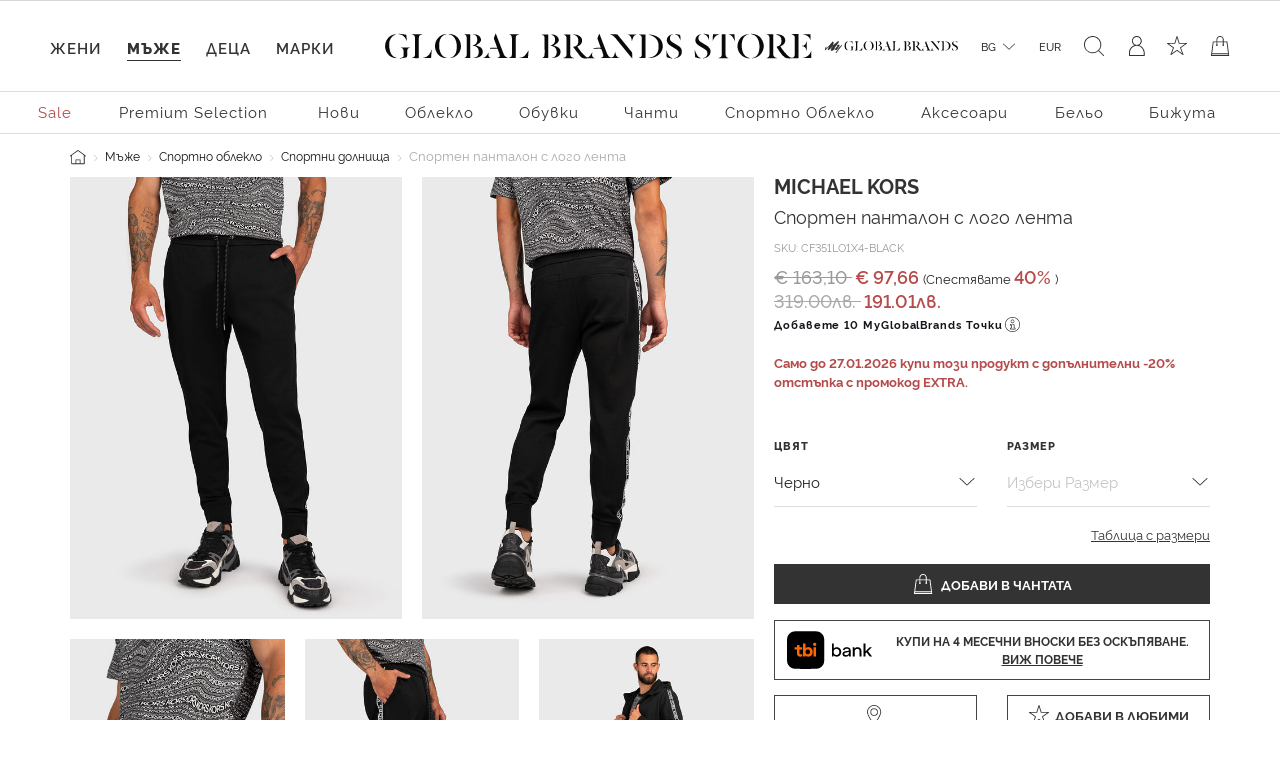

--- FILE ---
content_type: text/html;charset=UTF-8
request_url: https://www.globalbrandsstore.com/bg/p/sporten-pantalon-s-logo-lenta/CF351LO1X4-BLACK.html
body_size: 29952
content:
<!DOCTYPE html>
<html lang="bg" prefix="og: http://ogp.me/ns#">
<head>
<!--[if gt IE 9]><!-->
<script>//common/scripts.isml</script>

<script>
    window.REDIRECT_FROM_HOME_PAGE = false
</script>
<script defer type="text/javascript" src="/on/demandware.static/Sites-GBBG-Site/-/bg_BG/v1768902171255/js/main.js"></script>

    <script defer type="text/javascript" src="/on/demandware.static/Sites-GBBG-Site/-/bg_BG/v1768902171255/js/productDetail.js"
        
        >
    </script>

    <script defer type="text/javascript" src="/on/demandware.static/Sites-GBBG-Site/-/bg_BG/v1768902171255/js/tbi.js"
        
        >
    </script>


<!--<![endif]-->





<script>
    window.currencyConvertionData = {
  "storefrontConvertionEnabled": true,
  "convertToCurrency": "BGN",
  "convertionRate": 1.9558299999855346
};
</script>


    
        <script>
            (function(w,d,s,l,i){w[l]=w[l]||[];w[l].push({'gtm.start':
            new Date().getTime(),event:'gtm.js'});var f=d.getElementsByTagName(s)[0],
            j=d.createElement(s),dl=l!='dataLayer'?'&l='+l:'';j.async=true;j.src=
            'https://www.googletagmanager.com/gtm.js?id='+i+dl;f.parentNode.insertBefore(j,f);
            })(window,document,'script','dataLayer','GTM-PB8WRV');
        </script>
    

    
        <script>
            (function(w,d,s,l,i){w[l]=w[l]||[];w[l].push({'gtm.start':
            new Date().getTime(),event:'gtm.js'});var f=d.getElementsByTagName(s)[0],
            j=d.createElement(s),dl=l!='dataLayer'?'&l='+l:'';j.async=true;j.src=
            'https://www.googletagmanager.com/gtm.js?id='+i+dl;f.parentNode.insertBefore(j,f);
            })(window,document,'script','dataLayer','GTM-PB8WRV');
        </script>
    








<meta charset=UTF-8>

<meta http-equiv="x-ua-compatible" content="ie=edge">

<meta name="viewport" content="width=device-width, initial-scale=1">



    <title>Спортен панталон с лого лента на марката MICHAEL KORS — Globalbrandsstore.com</title>



    <meta name="description" content="Купете ➽ Спортен панталон с лого лента ➽ на цена 97.66 лв. онлайн магазин https://globalbrandsstore.com/bg"/>


<meta name="keywords" content="Global Brands Store"/>



    
        <meta property="og:image" content="https://www.globalbrandsstore.com/on/demandware.static/-/Sites-master-catalog_GB/default/dw551c7a5b/images/xlarge/FW23/MICHAELKORS/MKCF351LO1X4-BLACKFW23&#40;2&#41;.jpg">
    

    
        <meta property="og:title" content="Спортен панталон с лого лента - https://globalbrandsstore.com/bg">
    

    
        <meta property="og:url" content="https://www.globalbrandsstore.com/bg/p/sporten-pantalon-s-logo-lenta/CF351LO1X4-BLACK.html">
    

    
        <meta property="og:description" content="Купете ➽ Спортен панталон с лого лента ➽ на цена 97.66 лв. онлайн магазин https://globalbrandsstore.com/bg">
    


<link rel="icon" type="image/png" href="/on/demandware.static/Sites-GBBG-Site/-/default/dw0f9993a6/images/favicons/favicon-192x192.png" sizes="192x192" />
<link rel="icon" type="image/png" href="/on/demandware.static/Sites-GBBG-Site/-/default/dwca7d9216/images/favicons/favicon-96x96.png" sizes="96x96" />
<link rel="icon" type="image/png" href="/on/demandware.static/Sites-GBBG-Site/-/default/dw452e7f04/images/favicons/favicon-32x32.png" sizes="32x32" />
<link rel="icon" type="image/png" href="/on/demandware.static/Sites-GBBG-Site/-/default/dw03c29c4f/images/favicons/favicon-16x16.png" sizes="16x16" />
<link rel="icon" type="image/png" href="/on/demandware.static/Sites-GBBG-Site/-/default/dweca1b9ac/images/favicons/favicon-120.png" sizes="120x120" />

<link rel="stylesheet" href="/on/demandware.static/Sites-GBBG-Site/-/bg_BG/v1768902171255/css/global.css" />



    <link rel="stylesheet" href="/on/demandware.static/Sites-GBBG-Site/-/bg_BG/v1768902171255/css/detail.css"  />

    <link rel="stylesheet" href="/on/demandware.static/Sites-GBBG-Site/-/bg_BG/v1768902171255/css/tbi.css"  />

    <link rel="stylesheet" href="/on/demandware.static/Sites-GBBG-Site/-/bg_BG/v1768902171255/css/components/megamenu.css"  />



<script type="application/ld+json">
    {
        "@context": "https://schema.org",
        "@type": "Organization",
        "name" : "Globalbrandsstore",
        "url": "https://www.globalbrandsstore.com/bg/",
        "logo": "https://www.globalbrandsstore.com/on/demandware.static/-/Library-Sites-GlobalBrands_SharedLibrary/default/dw560b3287/images/logo-one-row-black.svg",
        "sameAs": [
            "https://www.facebook.com/Globalbrandsstore",
            "https://instagram.com/globalbrandsstore",
            "https://twitter.com/gbstore_online"
        ]
    }
</script>





    


    <meta name="google-site-verification" content="109824198707351124375" />


    



    

<!-- Facebook Pixel Code -->
<script>
    !function(f,b,e,v,n,t,s)
    {if(f.fbq)return;n=f.fbq=function(){n.callMethod?
    n.callMethod.apply(n,arguments):n.queue.push(arguments)};
    if(!f._fbq)f._fbq=n;n.push=n;n.loaded=!0;n.version='2.0';
    n.queue=[];t=b.createElement(e);t.async=!0;
    t.src=v;s=b.getElementsByTagName(e)[0];
    s.parentNode.insertBefore(t,s)}(window, document,'script',
    'https://connect.facebook.net/en_US/fbevents.js');

    fbq('init', 1686175914943930);
    fbq('track', 'PageView');
</script>

<noscript>
    <img height="1" width="1" style="display:none"
         src="https://www.facebook.com/tr?id=1686175914943930&ev=PageView&noscript=1"
    />
</noscript>
<!-- End Facebook Pixel Code -->

<script defer type="text/javascript" src="/on/demandware.static/Sites-GBBG-Site/-/bg_BG/v1768902171255/js/fbEvents.js"></script>
















<link rel="canonical" href="https://www.globalbrandsstore.com/bg/p/sporten-pantalon-s-logo-lenta/CF351LO1X4-BLACK.html"/>

<script type="text/javascript">//<!--
/* <![CDATA[ (head-active_data.js) */
var dw = (window.dw || {});
dw.ac = {
    _analytics: null,
    _events: [],
    _category: "",
    _searchData: "",
    _anact: "",
    _anact_nohit_tag: "",
    _analytics_enabled: "true",
    _timeZone: "Europe/Sofia",
    _capture: function(configs) {
        if (Object.prototype.toString.call(configs) === "[object Array]") {
            configs.forEach(captureObject);
            return;
        }
        dw.ac._events.push(configs);
    },
	capture: function() { 
		dw.ac._capture(arguments);
		// send to CQ as well:
		if (window.CQuotient) {
			window.CQuotient.trackEventsFromAC(arguments);
		}
	},
    EV_PRD_SEARCHHIT: "searchhit",
    EV_PRD_DETAIL: "detail",
    EV_PRD_RECOMMENDATION: "recommendation",
    EV_PRD_SETPRODUCT: "setproduct",
    applyContext: function(context) {
        if (typeof context === "object" && context.hasOwnProperty("category")) {
        	dw.ac._category = context.category;
        }
        if (typeof context === "object" && context.hasOwnProperty("searchData")) {
        	dw.ac._searchData = context.searchData;
        }
    },
    setDWAnalytics: function(analytics) {
        dw.ac._analytics = analytics;
    },
    eventsIsEmpty: function() {
        return 0 == dw.ac._events.length;
    }
};
/* ]]> */
// -->
</script>
<script type="text/javascript">//<!--
/* <![CDATA[ (head-cquotient.js) */
var CQuotient = window.CQuotient = {};
CQuotient.clientId = 'bgcb-GBBG';
CQuotient.realm = 'BGCB';
CQuotient.siteId = 'GBBG';
CQuotient.instanceType = 'prd';
CQuotient.locale = 'bg_BG';
CQuotient.fbPixelId = '__UNKNOWN__';
CQuotient.activities = [];
CQuotient.cqcid='';
CQuotient.cquid='';
CQuotient.cqeid='';
CQuotient.cqlid='';
CQuotient.apiHost='api.cquotient.com';
/* Turn this on to test against Staging Einstein */
/* CQuotient.useTest= true; */
CQuotient.useTest = ('true' === 'false');
CQuotient.initFromCookies = function () {
	var ca = document.cookie.split(';');
	for(var i=0;i < ca.length;i++) {
	  var c = ca[i];
	  while (c.charAt(0)==' ') c = c.substring(1,c.length);
	  if (c.indexOf('cqcid=') == 0) {
		CQuotient.cqcid=c.substring('cqcid='.length,c.length);
	  } else if (c.indexOf('cquid=') == 0) {
		  var value = c.substring('cquid='.length,c.length);
		  if (value) {
		  	var split_value = value.split("|", 3);
		  	if (split_value.length > 0) {
			  CQuotient.cquid=split_value[0];
		  	}
		  	if (split_value.length > 1) {
			  CQuotient.cqeid=split_value[1];
		  	}
		  	if (split_value.length > 2) {
			  CQuotient.cqlid=split_value[2];
		  	}
		  }
	  }
	}
}
CQuotient.getCQCookieId = function () {
	if(window.CQuotient.cqcid == '')
		window.CQuotient.initFromCookies();
	return window.CQuotient.cqcid;
};
CQuotient.getCQUserId = function () {
	if(window.CQuotient.cquid == '')
		window.CQuotient.initFromCookies();
	return window.CQuotient.cquid;
};
CQuotient.getCQHashedEmail = function () {
	if(window.CQuotient.cqeid == '')
		window.CQuotient.initFromCookies();
	return window.CQuotient.cqeid;
};
CQuotient.getCQHashedLogin = function () {
	if(window.CQuotient.cqlid == '')
		window.CQuotient.initFromCookies();
	return window.CQuotient.cqlid;
};
CQuotient.trackEventsFromAC = function (/* Object or Array */ events) {
try {
	if (Object.prototype.toString.call(events) === "[object Array]") {
		events.forEach(_trackASingleCQEvent);
	} else {
		CQuotient._trackASingleCQEvent(events);
	}
} catch(err) {}
};
CQuotient._trackASingleCQEvent = function ( /* Object */ event) {
	if (event && event.id) {
		if (event.type === dw.ac.EV_PRD_DETAIL) {
			CQuotient.trackViewProduct( {id:'', alt_id: event.id, type: 'raw_sku'} );
		} // not handling the other dw.ac.* events currently
	}
};
CQuotient.trackViewProduct = function(/* Object */ cqParamData){
	var cq_params = {};
	cq_params.cookieId = CQuotient.getCQCookieId();
	cq_params.userId = CQuotient.getCQUserId();
	cq_params.emailId = CQuotient.getCQHashedEmail();
	cq_params.loginId = CQuotient.getCQHashedLogin();
	cq_params.product = cqParamData.product;
	cq_params.realm = cqParamData.realm;
	cq_params.siteId = cqParamData.siteId;
	cq_params.instanceType = cqParamData.instanceType;
	cq_params.locale = CQuotient.locale;
	
	if(CQuotient.sendActivity) {
		CQuotient.sendActivity(CQuotient.clientId, 'viewProduct', cq_params);
	} else {
		CQuotient.activities.push({activityType: 'viewProduct', parameters: cq_params});
	}
};
/* ]]> */
// -->
</script>


   <script type="application/ld+json">
        {"@context":"http://schema.org/","@type":"Product","name":"MICHAEL KORS Спортен панталон с лого лента","description":"\n\tСлим кройка\n\tЕластична талия с връзки\n\tДва предни джоба\n\tДва задни джоба\n\tЕластични подгъви\n\tСтранични ленти с лого надпис\n\tСъстав: 70% памук, 30% полиестер\n\tЦвят: черен\nМоделът носи продукт с размер M.\nДанни на модела: 189 см височина, 98 см гръдна обиколка, 82 см талия, 99 см ханш.\nИнструкции за поддръжка\n\tНормално пране при температура на водата до 30C\n\tДа не се избелва\n\tСушенето в сушилня е възможно / Намалена температура на сушен. Температурата да не надвишава 60C\n\tГладене при макс. температура 110C\n\tДа не се подлага на химическо чистене\n\t\n","mpn":"CF351LO1X4-BLACK","sku":"CF351LO1X4-BLACK","brand":{"@type":"Thing","name":"MICHAEL KORS"},"image":["https://www.globalbrandsstore.com/dw/image/v2/BGCB_PRD/on/demandware.static/-/Sites-master-catalog_GB/default/dw551c7a5b/images/xlarge/FW23/MICHAELKORS/MKCF351LO1X4-BLACKFW23(2).jpg?sw=524&sh=817","https://www.globalbrandsstore.com/dw/image/v2/BGCB_PRD/on/demandware.static/-/Sites-master-catalog_GB/default/dw85f7c8fd/images/xlarge/FW23/MICHAELKORS/MKCF351LO1X4-BLACKFW23(5).jpg?sw=524&sh=817","https://www.globalbrandsstore.com/dw/image/v2/BGCB_PRD/on/demandware.static/-/Sites-master-catalog_GB/default/dwaf5f5859/images/xlarge/FW23/MICHAELKORS/MKCF351LO1X4-BLACKFW23(4).jpg?sw=524&sh=817","https://www.globalbrandsstore.com/dw/image/v2/BGCB_PRD/on/demandware.static/-/Sites-master-catalog_GB/default/dw97b928ac/images/xlarge/FW23/MICHAELKORS/MKCF351LO1X4-BLACKFW23(1).jpg?sw=524&sh=817","https://www.globalbrandsstore.com/dw/image/v2/BGCB_PRD/on/demandware.static/-/Sites-master-catalog_GB/default/dw87c6e3c2/images/xlarge/FW23/MICHAELKORS/MKCF351LO1X4-BLACKFW23(3).jpg?sw=524&sh=817"],"offers":{"url":{},"@type":"Offer","priceCurrency":"EUR","price":"97.66","availability":"http://schema.org/InStock"}}
    </script>




  <!-- Hotjar Tracking Code for globalbrandsstore.com -->
<script>
(function(h,o,t,j,a,r){
h.hj=h.hj||function(){(h.hj.q=h.hj.q||[]).push(arguments)};
h._hjSettings={hjid:2409707,hjsv:6};
a=o.getElementsByTagName('head')[0];
r=o.createElement('script');r.async=1;
r.src=t+h._hjSettings.hjid+j+h._hjSettings.hjsv;
a.appendChild(r);
})(window,document,'https://static.hotjar.com/c/hotjar-','.js?sv=');
</script>

</head>
<body>
<!-- Google Tag Manager (noscript) -->



    
        <noscript><iframe src="https://www.googletagmanager.com/ns.html?id=GTM-PB8WRV"
        height="0" width="0" style="display:none;visibility:hidden"></iframe></noscript>
    

    
        <noscript><iframe src="https://www.googletagmanager.com/ns.html?id=GTM-PB8WRV"
        height="0" width="0" style="display:none;visibility:hidden"></iframe></noscript>
    

<!-- End Google Tag Manager (noscript) -->

<div class="page" data-action="Product-Show" data-querystring="pid=CF351LO1X4-BLACK" >


<header class="header-main ">
    <a href="#maincontent" class="skip d-none" aria-label="Премините към основното съдържание">Премините към основното съдържание</a>
<a href="#footercontent" class="skip d-none" aria-label="Преминете към съдържанието на долния панел">Преминете към съдържанието на долния панел</a>
    <div class="header-banner slide-up d-none">
        <div class="text-center content">
            
	 

	
        </div>
    </div>
    <nav role="navigation">
        <div class="header container-fluid">
            <div class="row">
                <div class="col-12">
                    <div class="navbar-header brand">
                        <div class="header-logo-wrapper">
                            <a href="/bg/" title="Global Brands Store Начало">
                                <picture>
    <source srcset="https://www.globalbrandsstore.com/on/demandware.static/-/Library-Sites-GlobalBrands_SharedLibrary/default/dw560b3287/images/logo-one-row-black.svg" media="(min-width: 1200px)" />
    <img alt="GLOBAL BRAND STORE" src="https://www.globalbrandsstore.com/on/demandware.static/-/Library-Sites-GlobalBrands_SharedLibrary/default/dw19b88fd5/images/logo-three-rows-black.svg" title="GLOBAL BRAND STORE" width="197" height="48" />
</picture>
                            </a>
                        </div>
                        <div class="header-logo-wrapper white">
                            <a href="/bg/" title="Global Brands Store Начало">
                                <picture>
    <source srcset="https://www.globalbrandsstore.com/on/demandware.static/-/Library-Sites-GlobalBrands_SharedLibrary/default/dw0fe80069/images/logo-one-row-white.svg" media="(min-width: 1200px)" />
    <img alt="GLOBAL BRAND STORE" src="https://www.globalbrandsstore.com/on/demandware.static/-/Library-Sites-GlobalBrands_SharedLibrary/default/dw8f30c2a2/images/logo-three-rows-white.svg" title="GLOBAL BRAND STORE" width="197" height="48" />
</picture>
                            </a>
                        </div>
                    </div>
                    <div class="navbar-header">
                        <div class="pull-left">
                            <div class="header-icon mobile-menu d-inline-flex d-md-none">
                                <button class="navbar-toggler" type="button" aria-controls="sg-navbar-collapse" aria-expanded="false" aria-label="Toggle navigation">
                                    <i class="icon-burger-menu"></i>
                                </button>
                            </div>
                            <div class="header-icon search-mobile d-inline-flex d-md-none">
                                
<span class="js-site-search icon-search"></span>

<div class="site-search d-none">
    <form role="search"
        action="/bg/search"
        method="get"
        name="simpleSearch">
        <input class="form-control search-field"
            type="text"
            name="q"
            value=""
            placeholder="Търсене (ключови думи, марка или друго)"
            role="combobox"
            aria-describedby="search-assistive-text"
            aria-haspopup="listbox"
            aria-owns="search-results"
            aria-expanded="false"
            aria-autocomplete="list"
            aria-activedescendant=""
            aria-controls="search-results"
            aria-label="Въведете ключова дума или артикулен номер"
            autocomplete="off" />
        <button type="reset" name="reset-button" class="reset-button" aria-label="Изтрийте ключовите думи за търсене"></button>
        <button type="submit" name="search-button" class="search-button" aria-label="Изпратете ключови думи за търсене - Това къде на сайта ще се използва?"></button>
        <div class="suggestions-wrapper" data-url="/on/demandware.store/Sites-GBBG-Site/bg_BG/SearchServices-GetSuggestions?q="></div>
        <input type="hidden" value="bg_BG" name="lang" />
    </form>
</div>

                            </div>
                        </div>
                        <div class="pull-right">
                            <div class="header-icon loyalty d-none d-md-inline-flex">
                                



<div class="loyalty-program">
    
	
	<div class="content-asset"><!-- dwMarker="content" dwContentID="bd7d9b7c6a95a4b1a86c01b08b" -->
		<a href="https://www.globalbrandsstore.com/bg/myglobalbrands.html" id="loyalty" aria-label="MyGlobalBrands" title="MyGlobalBrands" role="button">
<i class="icon-my-loyalty-program"></i>
</a>
	</div> <!-- End content-asset -->



</div>

                            </div>
                            <div class="header-icon d-none d-md-inline-flex">
                                
    <div class="dropdown country-selector" data-url="/on/demandware.store/Sites-GBBG-Site/bg_BG/Page-SetLocale" tabindex="0">
        <span
            id="dropdownCountrySelector"
            class="dropdown-toggle"
            data-toggle="dropdown"
            aria-haspopup="true"
            aria-expanded="false">
            BG
        </span>
        <div class="dropdown-menu dropdown-country-selector" aria-labelledby="dropdownCountrySelector">
            <div class="dropdown-triangle">
                <a
                    href="#"
                    class="dropdown-item inactive-link"
                    data-locale="bg_BG"
                    data-currencycode="EUR">
                    български
                </a>
                
                    <a
                        href="#"
                        class="dropdown-item"
                        data-locale="en_BG"
                        data-currencycode="EUR">
                        English
                    </a>
                
            </div>
        </div>
    </div>

    <div class="currency-selector">
        <span>
            EUR
        </span>
    </div>


                            </div>
                            <div class="header-icon search d-none d-md-inline-flex">
                                
<span class="js-site-search icon-search"></span>

<div class="site-search d-none">
    <form role="search"
        action="/bg/search"
        method="get"
        name="simpleSearch">
        <input class="form-control search-field"
            type="text"
            name="q"
            value=""
            placeholder="Търсене (ключови думи, марка или друго)"
            role="combobox"
            aria-describedby="search-assistive-text"
            aria-haspopup="listbox"
            aria-owns="search-results"
            aria-expanded="false"
            aria-autocomplete="list"
            aria-activedescendant=""
            aria-controls="search-results"
            aria-label="Въведете ключова дума или артикулен номер"
            autocomplete="off" />
        <button type="reset" name="reset-button" class="reset-button" aria-label="Изтрийте ключовите думи за търсене"></button>
        <button type="submit" name="search-button" class="search-button" aria-label="Изпратете ключови думи за търсене - Това къде на сайта ще се използва?"></button>
        <div class="suggestions-wrapper" data-url="/on/demandware.store/Sites-GBBG-Site/bg_BG/SearchServices-GetSuggestions?q="></div>
        <input type="hidden" value="bg_BG" name="lang" />
    </form>
</div>

                            </div>
                            <div class="d-inline-flex">
                                
    <div class="user header-icon d-none d-lg-inline-flex">
        <a href="https://www.globalbrandsstore.com/bg/login">
            <i class="icon-user-login" aria-hidden="true"></i>
        </a>
    </div>


<div class="header-icon d-inline-flex">
    <a href="https://www.globalbrandsstore.com/bg/wishlist">
        <i class="icon-wishlist" aria-hidden="true"></i>
    </a>
</div>

                            </div>
                            <div class="header-icon minicart" data-action-url="/on/demandware.store/Sites-GBBG-Site/bg_BG/Cart-MiniCartShow">
                                

<div class="minicart-total hide-link-med">
    <a class="minicart-link" href="https://www.globalbrandsstore.com/bg/cart" title="0 продукти" aria-label="0 продукти" aria-haspopup="true">
        <i class="minicart-icon"></i>
        <span class="minicart-quantity d-none">
            0
        </span>
    </a>
</div>

<div class="minicart-total hide-no-link">
    <i class="minicart-icon"></i>
    <span class="minicart-quantity d-none">
        0
    </span>
</div>
<div class="popover popover-bottom"></div>

                            </div>
                        </div>
                    </div>
                </div>
            </div>
        </div>
        <div class="main-menu navbar-toggleable-sm menu-toggleable-left multilevel-dropdown d-none d-md-block" id="sg-navbar-collapse">
            <div class="container-fluid">
                <nav class="navbar navbar-expand-md bg-inverse col-12">
    <div class="close-menu d-md-none d-flex justify-content-between">
        <div class="back flex-grow-1 d-flex">
            <button class="back-button icon icon-back-black" role="button" aria-label="Назад към предишното меню">
            </button>
            <div class="mobile-menu-header text-center flex-grow-1 d-none"></div>
            







    <div class="my-account-btn btn-icon btn-block btn-primary-light d-md-none">
        <a href="https://www.globalbrandsstore.com/bg/login">
            <i class="icon icon-login-default-black" aria-hidden="true"></i>
            <span class="icon-text">Вход в профил</span>
        </a>
    </div>




            <div class="selectors pull-left accordion" id="country-currency-accordion-back">
                


    <div
        id="countrySelectorLabelBack"
        class="menu-item dropdown country-selector d-md-none collapsed"
        data-toggle="collapse"
        data-target="#countrySelectorCollapseBack"
        data-url="/on/demandware.store/Sites-GBBG-Site/bg_BG/Page-SetLocale"
        aria-expanded="false"
        aria-controls="countrySelectorCollapseBack">
        <span class="dropdown-toggle" >
            BG
        </span>
        <div
            id="countrySelectorCollapseBack"
            class="collapse dropdown-country-selector"
            data-parent="#country-currency-accordion-back"
            aria-labelledby="countrySelectorLabelBack">
                <a
                    href="#"
                    class="dropdown-item selected-item inactive-link"
                    data-locale="bg_BG"
                    data-currencycode="EUR">
                    български
                </a>
                
                    <a
                        href="#"
                        class="dropdown-item"
                        data-locale="en_BG"
                        data-currencycode="EUR">
                        English
                    </a>
                
        </div>
    </div>

    <div class="menu-item currency-selector d-md-none text-center">
        <span>
            EUR
        </span>
    </div>


            </div>
        </div>
        <div class="selectors pull-left accordion" id="country-currency-accordion">
            


    <div
        id="countrySelectorLabel"
        class="menu-item dropdown country-selector d-md-none collapsed"
        data-toggle="collapse"
        data-target="#countrySelectorCollapse"
        data-url="/on/demandware.store/Sites-GBBG-Site/bg_BG/Page-SetLocale"
        aria-expanded="false"
        aria-controls="countrySelectorCollapse">
        <span class="dropdown-toggle" >
            BG
        </span>
        <div
            id="countrySelectorCollapse"
            class="collapse dropdown-country-selector"
            data-parent="#country-currency-accordion"
            aria-labelledby="countrySelectorLabel">
                <a
                    href="#"
                    class="dropdown-item selected-item inactive-link"
                    data-locale="bg_BG"
                    data-currencycode="EUR">
                    български
                </a>
                
                    <a
                        href="#"
                        class="dropdown-item"
                        data-locale="en_BG"
                        data-currencycode="EUR">
                        English
                    </a>
                
        </div>
    </div>

    <div class="menu-item currency-selector d-md-none text-center">
        <span>
            EUR
        </span>
    </div>


        </div>

        <div class="close-button">
            <button class="icon icon-close-black" role="button" aria-label="Затворете менюто">
            </button>
        </div>
    </div>
    <input type="hidden" id="last-visited-category-cookie-expiration" value="365" />
 
    <div class="menu-group cat-selected">
        <ul class="nav navbar-nav" role="menu" data-add-on-text="Виж всичко">
            
                
                
                    
                        <li class="nav-item dropdown navbar-lvl-1 fancy-nav" role="presentation" style="--bg-image:  url(https://www.globalbrandsstore.com/on/demandware.static/-/Sites-storefront-catalog_BG/bg_BG/dwac60d90b/Homepage-mobile/Women/KL_Women_clothing_mobile1.png)">
                            <a href="/bg/c/zheni" id="women" class="nav-link dropdown-toggle" role="button" data-toggle="dropdown" aria-haspopup="true" aria-expanded="false" tabindex="0" title="Жени">Жени</a>
                            
                            <ul class="dropdown-menu navbar-lvl-2 justify-content-center" role="menu" aria-hidden="true" aria-label="women">
    <a class="btn btn-block btn-outline-primary d-md-none category-home" href="/bg/c/zheni">
        Виж Жени
    </a>
    
        
            
                <li class="dropdown-item navbar-lvl-2-item dropdown" role="menuitem" data-category-id="Polo Ralph Lauren -50%" >
                    <a  href="/bg/search?cgid=Polo%20Ralph%20Lauren%20-50%25"
                        id="Polo Ralph Lauren -50%"
                        role="menuitem"
                        class="dropdown-link text-sale"
                        tabindex="-1"
                        title="Polo Ralph Lauren -50%">
                        Polo Ralph Lauren -50%
                    </a>
                </li>
            
        
    
        
            <li class="dropdown-item dropdown navbar-lvl-2-item" role="menuitem" data-category-id="women-tenniswear" >
                <a href="/bg/search?cgid=women-tenniswear" id="women-tenniswear" class="dropdown-link dropdown-toggle " title="Тенис"
                    role="button"  aria-haspopup="true" aria-expanded="false" tabindex="0" data-toggle="dropdown">Тенис</a>
                
                
                    
<div class="dropdown-menu container mega-menu-desktop p-0" role="menu" aria-hidden="true" aria-label="women-tenniswear">
    <div class="row mm-sub-cat-list justify-content-center h-100">
        <div class="col-md-10 col-lg-10 col-xxl-10 last-layer-menu-wrapper">
            <div class="row h-100 justify-content-center">
                
                    
                    <div class="col-12 col-md-3 col-lg-2 mm-col">
                        
                            <p class="mm-category-label">
                                Категории
                            </p>

                            
                                <p class="mm-dropdown-item">
                                    <a href="/bg/search?cgid=women-tenniswear" class="dropdown-link view-all-link">Виж всичко</a>
                                </p>
                            
                            
                                <p class="mm-dropdown-item" role="presentation">
                                    <a href="/bg/search?cgid=women-oncourt" id="women-oncourt" role="menuitem" class="dropdown-link" tabindex="-1">На корта</a>
                                </p>
                            
                                <p class="mm-dropdown-item" role="presentation">
                                    <a href="/bg/search?cgid=women-offcourt" id="women-offcourt" role="menuitem" class="dropdown-link" tabindex="-1">Извън корта</a>
                                </p>
                            
                        
                    </div>
                
                    
                    <div class="col-12 col-md-3 col-lg-2 mm-col">
                        
                            <p class="mm-category-label">
                                Акценти
                            </p>

                            
                                <p class="mm-dropdown-item">
                                    <a href="/bg/search?cgid=women-tenniswear" class="dropdown-link view-all-link">Виж всичко</a>
                                </p>
                            
                            
                                <p class="mm-dropdown-item" role="presentation">
                                    <a href="/bg/search?cgid=women-oncourt" id="women-oncourt" role="menuitem" class="dropdown-link" tabindex="-1">На корта</a>
                                </p>
                            
                        
                    </div>
                

                <div class="col-md-3 col-xxl-2 mm-col mm-banner px-0">
                    
                </div>
            </div>
        </div>
    </div>


</div>

                
            </li>
        
    
        
            <li class="dropdown-item dropdown navbar-lvl-2-item" role="menuitem" data-category-id="sale-women" >
                <a href="/bg/c/zheni/sale" id="sale-women" class="dropdown-link dropdown-toggle text-sale" title="Sale"
                    role="button"  aria-haspopup="true" aria-expanded="false" tabindex="0" data-toggle="dropdown">Sale</a>
                
                
                    
<div class="dropdown-menu container mega-menu-desktop p-0" role="menu" aria-hidden="true" aria-label="sale-women">
    <div class="row mm-sub-cat-list justify-content-center h-100">
        <div class="col-md-10 col-lg-10 col-xxl-10 last-layer-menu-wrapper">
            <div class="row h-100 justify-content-center">
                
                    
                    <div class="col-12 col-md-3 col-lg-2 mm-col">
                        
                            <p class="mm-category-label">
                                Категории
                            </p>

                            
                                <p class="mm-dropdown-item">
                                    <a href="/bg/c/zheni/sale" class="dropdown-link view-all-link">Виж всичко</a>
                                </p>
                            
                            
                                <p class="mm-dropdown-item" role="presentation">
                                    <a href="/bg/c/obleklo" id="sale-women-clothing" role="menuitem" class="dropdown-link" tabindex="-1">Облекло</a>
                                </p>
                            
                                <p class="mm-dropdown-item" role="presentation">
                                    <a href="/bg/c/obuvki" id="sale-women-shoes" role="menuitem" class="dropdown-link" tabindex="-1">Обувки</a>
                                </p>
                            
                                <p class="mm-dropdown-item" role="presentation">
                                    <a href="/bg/c/chanti" id="sale-women-bags" role="menuitem" class="dropdown-link" tabindex="-1">Чанти</a>
                                </p>
                            
                                <p class="mm-dropdown-item" role="presentation">
                                    <a href="/bg/c/sportno-obleklo" id="sale-women-activewear" role="menuitem" class="dropdown-link" tabindex="-1">Спортно облекло</a>
                                </p>
                            
                                <p class="mm-dropdown-item" role="presentation">
                                    <a href="/bg/c/aksesoari" id="sale-women-accessories" role="menuitem" class="dropdown-link" tabindex="-1">Аксесоари</a>
                                </p>
                            
                                <p class="mm-dropdown-item" role="presentation">
                                    <a href="/bg/c/belyo" id="sale-women-lingerie" role="menuitem" class="dropdown-link" tabindex="-1">Бельо</a>
                                </p>
                            
                                <p class="mm-dropdown-item" role="presentation">
                                    <a href="/bg/c/plazhno-obleklo" id="sale-women-beachwear" role="menuitem" class="dropdown-link" tabindex="-1">Плажно облекло</a>
                                </p>
                            
                                <p class="mm-dropdown-item" role="presentation">
                                    <a href="/bg/c/bizhuta" id="sale-women-jewelry" role="menuitem" class="dropdown-link" tabindex="-1">Бижута</a>
                                </p>
                            
                        
                    </div>
                

                <div class="col-md-3 col-xxl-2 mm-col mm-banner px-0">
                    
                </div>
            </div>
        </div>
    </div>


</div>

                
            </li>
        
    
        
            <li class="dropdown-item dropdown navbar-lvl-2-item" role="menuitem" data-category-id="women-premium-brands" >
                <a href="/bg/search?cgid=women-premium-brands" id="women-premium-brands" class="dropdown-link dropdown-toggle " title="Premium Selection"
                    role="button"  aria-haspopup="true" aria-expanded="false" tabindex="0" data-toggle="dropdown">Premium Selection</a>
                
                
                    
<div class="dropdown-menu container mega-menu-desktop p-0" role="menu" aria-hidden="true" aria-label="women-premium-brands">
    <div class="row mm-sub-cat-list justify-content-center h-100">
        <div class="col-md-10 col-lg-10 col-xxl-10 last-layer-menu-wrapper">
            <div class="row h-100 justify-content-center">
                
                    
                    <div class="col-12 col-md-3 col-lg-2 mm-col">
                        
                            <p class="mm-category-label">
                                Категории
                            </p>

                            
                                <p class="mm-dropdown-item">
                                    <a href="/bg/search?cgid=women-premium-brands" class="dropdown-link view-all-link">Виж всичко</a>
                                </p>
                            
                            
                                <p class="mm-dropdown-item" role="presentation">
                                    <a href="/bg/search?cgid=women-premium-brands-clothing" id="women-premium-brands-clothing" role="menuitem" class="dropdown-link" tabindex="-1">Облекло</a>
                                </p>
                            
                                <p class="mm-dropdown-item" role="presentation">
                                    <a href="/bg/search?cgid=women-premium-brands-shoes" id="women-premium-brands-shoes" role="menuitem" class="dropdown-link" tabindex="-1">Обувки</a>
                                </p>
                            
                                <p class="mm-dropdown-item" role="presentation">
                                    <a href="/bg/search?cgid=women-premium-brands-bags" id="women-premium-brands-bags" role="menuitem" class="dropdown-link" tabindex="-1">Чанти</a>
                                </p>
                            
                                <p class="mm-dropdown-item" role="presentation">
                                    <a href="/bg/search?cgid=women-premium-brands-activewear" id="women-premium-brands-activewear" role="menuitem" class="dropdown-link" tabindex="-1">Спортно облекло</a>
                                </p>
                            
                                <p class="mm-dropdown-item" role="presentation">
                                    <a href="/bg/search?cgid=women-premium-brands-accessories" id="women-premium-brands-accessories" role="menuitem" class="dropdown-link" tabindex="-1">Аксесоари</a>
                                </p>
                            
                                <p class="mm-dropdown-item" role="presentation">
                                    <a href="/bg/search?cgid=women-premium-brands-beachwear" id="women-premium-brands-beachwear" role="menuitem" class="dropdown-link" tabindex="-1">Плажно облекло</a>
                                </p>
                            
                        
                    </div>
                

                <div class="col-md-3 col-xxl-2 mm-col mm-banner px-0">
                    
                </div>
            </div>
        </div>
    </div>


</div>

                
            </li>
        
    
        
            <li class="dropdown-item dropdown navbar-lvl-2-item" role="menuitem" data-category-id="women-new-in" >
                <a href="/bg/c/zheni/novi" id="women-new-in" class="dropdown-link dropdown-toggle " title="Нови"
                    role="button"  aria-haspopup="true" aria-expanded="false" tabindex="0" data-toggle="dropdown">Нови</a>
                
                
                    
<div class="dropdown-menu container mega-menu-desktop p-0" role="menu" aria-hidden="true" aria-label="women-new-in">
    <div class="row mm-sub-cat-list justify-content-center h-100">
        <div class="col-md-10 col-lg-10 col-xxl-10 last-layer-menu-wrapper">
            <div class="row h-100 justify-content-center">
                
                    
                    <div class="col-12 col-md-3 col-lg-2 mm-col">
                        
                            <p class="mm-category-label">
                                Категории
                            </p>

                            
                                <p class="mm-dropdown-item">
                                    <a href="/bg/c/zheni/novi" class="dropdown-link view-all-link">Виж всичко</a>
                                </p>
                            
                            
                                <p class="mm-dropdown-item" role="presentation">
                                    <a href="/bg/c/zheni/novi/za-sedmitsata" id="women-new-this-week" role="menuitem" class="dropdown-link" tabindex="-1">За седмицата</a>
                                </p>
                            
                                <p class="mm-dropdown-item" role="presentation">
                                    <a href="/bg/search?cgid=women-new-season" id="women-new-season" role="menuitem" class="dropdown-link" tabindex="-1">Нов сезон</a>
                                </p>
                            
                        
                    </div>
                

                <div class="col-md-3 col-xxl-2 mm-col mm-banner px-0">
                    


<div class="emptypage" id="megamenu-women-new-in">
<div class="container">
<div class="row">
<div class="experience-region experience-main"><div class="experience-component experience-custom_assets-fancyImageWithText"><div class="snippet fancy-ITC mobile align-vertical-bottom align-horizontal-left mobile-align-horizontal-left" style="">
        
            <div class="gradient-overlay no-gradient">
                <picture class="fancy-ITC-image w-100">
                    
                        <source data-srcset="https://www.globalbrandsstore.com/dw/image/v2/BGCB_PRD/on/demandware.static/-/Library-Sites-GlobalBrands_SharedLibrary/bg_BG/dw92b0848c/MEGAMENU-DROPDOWN-IMAGES/w-newin-web.jpg?sw=560&amp;sh=964" media="(min-width: 769px)" />
                        <img class="img-fluid img-main img-fit-cover lazyload" data-src="https://www.globalbrandsstore.com/dw/image/v2/BGCB_PRD/on/demandware.static/-/Library-Sites-GlobalBrands_SharedLibrary/bg_BG/dw92b0848c/MEGAMENU-DROPDOWN-IMAGES/w-newin-web.jpg?sw=560&amp;sh=964"
                            style="--focal-point-x:50%; --focal-point-y:50%; --focal-point-mobile-x:null; --focal-point-mobile-y:null"
                            alt="w-newin-web"
                            title="w-newin-web" />
                    
                </picture>
            </div>
        

    <div class="banner-content position-md-absolute">
        <div class="banner-text" style="--mobileColor: ;--desktopColor: ;">
            
        </div>
    </div>
</div>


</div></div>
</div>
</div>
</div>



                </div>
            </div>
        </div>
    </div>


</div>

                
            </li>
        
    
        
            <li class="dropdown-item dropdown navbar-lvl-2-item" role="menuitem" data-category-id="women-clothing" >
                <a href="/bg/c/zheni/obleklo" id="women-clothing" class="dropdown-link dropdown-toggle " title="Облекло"
                    role="button"  aria-haspopup="true" aria-expanded="false" tabindex="0" data-toggle="dropdown">Облекло</a>
                
                
                    
<div class="dropdown-menu container mega-menu-desktop p-0" role="menu" aria-hidden="true" aria-label="women-clothing">
    <div class="row mm-sub-cat-list justify-content-center h-100">
        <div class="col-md-10 col-lg-10 col-xxl-10 last-layer-menu-wrapper">
            <div class="row h-100 justify-content-center">
                
                    
                    <div class="col-12 col-md-3 col-lg-2 mm-col">
                        
                            <p class="mm-category-label">
                                Категории
                            </p>

                            
                                <p class="mm-dropdown-item">
                                    <a href="/bg/c/zheni/obleklo" class="dropdown-link view-all-link">Виж всичко</a>
                                </p>
                            
                            
                                <p class="mm-dropdown-item" role="presentation">
                                    <a href="/bg/c/zheni/obleklo/vrahni-drehi" id="women-clothing-outerwear" role="menuitem" class="dropdown-link" tabindex="-1">Връхни дрехи</a>
                                </p>
                            
                                <p class="mm-dropdown-item" role="presentation">
                                    <a href="/bg/c/zheni/obleklo/puloveri" id="women-clothing-sweater" role="menuitem" class="dropdown-link" tabindex="-1">Пуловери</a>
                                </p>
                            
                                <p class="mm-dropdown-item" role="presentation">
                                    <a href="/bg/c/zheni/obleklo/zhiletki" id="women-clothing-cardigans" role="menuitem" class="dropdown-link" tabindex="-1">Жилетки</a>
                                </p>
                            
                                <p class="mm-dropdown-item" role="presentation">
                                    <a href="/bg/c/zheni/obleklo/danki" id="women-clothing-jeans" role="menuitem" class="dropdown-link" tabindex="-1">Дънки</a>
                                </p>
                            
                                <p class="mm-dropdown-item" role="presentation">
                                    <a href="/bg/c/zheni/obleklo/rokli" id="women-clothing-dresses" role="menuitem" class="dropdown-link" tabindex="-1">Рокли</a>
                                </p>
                            
                                <p class="mm-dropdown-item" role="presentation">
                                    <a href="/bg/c/zheni/obleklo/suitsharti" id="women-clothing-sweatshirts" role="menuitem" class="dropdown-link" tabindex="-1">Суитшърти</a>
                                </p>
                            
                                <p class="mm-dropdown-item" role="presentation">
                                    <a href="/bg/c/zheni/obleklo/bluzi" id="women-clothing-blouses" role="menuitem" class="dropdown-link" tabindex="-1">Блузи</a>
                                </p>
                            
                                <p class="mm-dropdown-item" role="presentation">
                                    <a href="/bg/c/zheni/obleklo/pantaloni" id="women-clothing-trousers" role="menuitem" class="dropdown-link" tabindex="-1">Панталони</a>
                                </p>
                            
                                <p class="mm-dropdown-item" role="presentation">
                                    <a href="/bg/c/zheni/obleklo/rizi" id="women-clothing-shirts" role="menuitem" class="dropdown-link" tabindex="-1">Ризи</a>
                                </p>
                            
                                <p class="mm-dropdown-item" role="presentation">
                                    <a href="/bg/c/zheni/obleklo/poli" id="women-clothing-skirts" role="menuitem" class="dropdown-link" tabindex="-1">Поли</a>
                                </p>
                            
                                <p class="mm-dropdown-item" role="presentation">
                                    <a href="/bg/c/zheni/obleklo/saka" id="women-clothing-blazers" role="menuitem" class="dropdown-link" tabindex="-1">Сака</a>
                                </p>
                            
                                <p class="mm-dropdown-item" role="presentation">
                                    <a href="/bg/c/zheni/obleklo/gashterizoni" id="women-clothing-jumpsuit" role="menuitem" class="dropdown-link" tabindex="-1">Гащеризони</a>
                                </p>
                            
                                <p class="mm-dropdown-item" role="presentation">
                                    <a href="/bg/c/zheni/obleklo/teniski" id="women-clothing-t-shirts" role="menuitem" class="dropdown-link" tabindex="-1">Тениски</a>
                                </p>
                            
                                <p class="mm-dropdown-item" role="presentation">
                                    <a href="/bg/c/zheni/obleklo/topove" id="women-clothing-tops" role="menuitem" class="dropdown-link" tabindex="-1">Топове</a>
                                </p>
                            
                                <p class="mm-dropdown-item" role="presentation">
                                    <a href="/bg/c/zheni/obleklo/kasi-pantaloni" id="women-clothing-shorts" role="menuitem" class="dropdown-link" tabindex="-1">Къси панталони</a>
                                </p>
                            
                                <p class="mm-dropdown-item" role="presentation">
                                    <a href="/bg/c/zheni/obleklo/polo-sharti" id="women-clothing-polo-shirt" role="menuitem" class="dropdown-link" tabindex="-1">Поло-шърти</a>
                                </p>
                            
                        
                    </div>
                
                    
                    <div class="col-12 col-md-3 col-lg-2 mm-col">
                        
                            <p class="mm-category-label">
                                Акценти
                            </p>

                            
                                <p class="mm-dropdown-item">
                                    <a href="/bg/c/zheni/obleklo" class="dropdown-link view-all-link">Виж всичко</a>
                                </p>
                            
                            
                                <p class="mm-dropdown-item" role="presentation">
                                    <a href="/bg/c/zheni/obleklo/danki" id="women-clothing-jeans" role="menuitem" class="dropdown-link" tabindex="-1">Дънки</a>
                                </p>
                            
                                <p class="mm-dropdown-item" role="presentation">
                                    <a href="/bg/c/zheni/obleklo/rokli" id="women-clothing-dresses" role="menuitem" class="dropdown-link" tabindex="-1">Рокли</a>
                                </p>
                            
                                <p class="mm-dropdown-item" role="presentation">
                                    <a href="/bg/c/zheni/obleklo/pantaloni" id="women-clothing-trousers" role="menuitem" class="dropdown-link" tabindex="-1">Панталони</a>
                                </p>
                            
                                <p class="mm-dropdown-item" role="presentation">
                                    <a href="/bg/c/zheni/obleklo/poli" id="women-clothing-skirts" role="menuitem" class="dropdown-link" tabindex="-1">Поли</a>
                                </p>
                            
                                <p class="mm-dropdown-item" role="presentation">
                                    <a href="/bg/c/zheni/obleklo/saka" id="women-clothing-blazers" role="menuitem" class="dropdown-link" tabindex="-1">Сака</a>
                                </p>
                            
                                <p class="mm-dropdown-item" role="presentation">
                                    <a href="/bg/c/zheni/obleklo/teniski" id="women-clothing-t-shirts" role="menuitem" class="dropdown-link" tabindex="-1">Тениски</a>
                                </p>
                            
                                <p class="mm-dropdown-item" role="presentation">
                                    <a href="/bg/c/zheni/obleklo/topove" id="women-clothing-tops" role="menuitem" class="dropdown-link" tabindex="-1">Топове</a>
                                </p>
                            
                        
                    </div>
                

                <div class="col-md-3 col-xxl-2 mm-col mm-banner px-0">
                    


<div class="emptypage" id="megamenu-women-clothing">
<div class="container">
<div class="row">
<div class="experience-region experience-main"><div class="experience-component experience-custom_assets-fancyImageWithText"><div class="snippet fancy-ITC mobile align-vertical-bottom align-horizontal-left mobile-align-horizontal-left" style="">
        
            <div class="gradient-overlay no-gradient">
                <picture class="fancy-ITC-image w-100">
                    
                        <source data-srcset="https://www.globalbrandsstore.com/dw/image/v2/BGCB_PRD/on/demandware.static/-/Library-Sites-GlobalBrands_SharedLibrary/bg_BG/dw20729cd7/MEGAMENU-DROPDOWN-IMAGES/w-clothing-web-new.jpg?sw=560&amp;sh=964" media="(min-width: 769px)" />
                        <img class="img-fluid img-main img-fit-cover lazyload" data-src="https://www.globalbrandsstore.com/dw/image/v2/BGCB_PRD/on/demandware.static/-/Library-Sites-GlobalBrands_SharedLibrary/bg_BG/dw20729cd7/MEGAMENU-DROPDOWN-IMAGES/w-clothing-web-new.jpg?sw=560&amp;sh=964"
                            style="--focal-point-x:50%; --focal-point-y:50%; --focal-point-mobile-x:null; --focal-point-mobile-y:null"
                            alt="w-clothing-web-new"
                            title="w-clothing-web-new" />
                    
                </picture>
            </div>
        

    <div class="banner-content position-md-absolute">
        <div class="banner-text" style="--mobileColor: ;--desktopColor: ;">
            
        </div>
    </div>
</div>


</div></div>
</div>
</div>
</div>



                </div>
            </div>
        </div>
    </div>


</div>

                
            </li>
        
    
        
            <li class="dropdown-item dropdown navbar-lvl-2-item" role="menuitem" data-category-id="women-shoes" >
                <a href="/bg/c/zheni/obuvki" id="women-shoes" class="dropdown-link dropdown-toggle " title="Обувки"
                    role="button"  aria-haspopup="true" aria-expanded="false" tabindex="0" data-toggle="dropdown">Обувки</a>
                
                
                    
<div class="dropdown-menu container mega-menu-desktop p-0" role="menu" aria-hidden="true" aria-label="women-shoes">
    <div class="row mm-sub-cat-list justify-content-center h-100">
        <div class="col-md-10 col-lg-10 col-xxl-10 last-layer-menu-wrapper">
            <div class="row h-100 justify-content-center">
                
                    
                    <div class="col-12 col-md-3 col-lg-2 mm-col">
                        
                            <p class="mm-category-label">
                                Категории
                            </p>

                            
                                <p class="mm-dropdown-item">
                                    <a href="/bg/c/zheni/obuvki" class="dropdown-link view-all-link">Виж всичко</a>
                                </p>
                            
                            
                                <p class="mm-dropdown-item" role="presentation">
                                    <a href="/bg/c/zheni/obuvki/boti" id="women-shoes-ankle-boots" role="menuitem" class="dropdown-link" tabindex="-1">Боти</a>
                                </p>
                            
                                <p class="mm-dropdown-item" role="presentation">
                                    <a href="/bg/c/zheni/obuvki/botushi" id="women-shoes-boots" role="menuitem" class="dropdown-link" tabindex="-1">Ботуши</a>
                                </p>
                            
                                <p class="mm-dropdown-item" role="presentation">
                                    <a href="/bg/c/zheni/obuvki/sportni-obuvki" id="women-shoes-sneakers" role="menuitem" class="dropdown-link" tabindex="-1">Спортни обувки</a>
                                </p>
                            
                                <p class="mm-dropdown-item" role="presentation">
                                    <a href="/bg/c/zheni/obuvki/obuvki-na-tok" id="women-shoes-pumps" role="menuitem" class="dropdown-link" tabindex="-1">Обувки на ток</a>
                                </p>
                            
                                <p class="mm-dropdown-item" role="presentation">
                                    <a href="/bg/c/zheni/obuvki/mokasini" id="women-shoes-moccasins" role="menuitem" class="dropdown-link" tabindex="-1">Мокасини</a>
                                </p>
                            
                                <p class="mm-dropdown-item" role="presentation">
                                    <a href="/bg/c/zheni/obuvki/niski-obuvki" id="women-shoes-flat-shoes" role="menuitem" class="dropdown-link" tabindex="-1">Ниски обувки</a>
                                </p>
                            
                                <p class="mm-dropdown-item" role="presentation">
                                    <a href="/bg/c/zheni/obuvki/sandali-i-chehli" id="women-shoes-sandals-and-slides" role="menuitem" class="dropdown-link" tabindex="-1">Сандали и чехли</a>
                                </p>
                            
                                <p class="mm-dropdown-item" role="presentation">
                                    <a href="/bg/c/zheni/obuvki/espadrili" id="women-shoes-espadrilles" role="menuitem" class="dropdown-link" tabindex="-1">Еспадрили</a>
                                </p>
                            
                                <p class="mm-dropdown-item" role="presentation">
                                    <a href="/bg/c/zheni/obuvki/plazhni-obuvki" id="women-shoes-beach-shoes" role="menuitem" class="dropdown-link" tabindex="-1">Плажни обувки</a>
                                </p>
                            
                                <p class="mm-dropdown-item" role="presentation">
                                    <a href="/bg/c/zheni/obuvki/domashni-pantofi" id="women-shoes-slippers" role="menuitem" class="dropdown-link" tabindex="-1">Домашни пантофи</a>
                                </p>
                            
                        
                    </div>
                
                    
                    <div class="col-12 col-md-3 col-lg-2 mm-col">
                        
                            <p class="mm-category-label">
                                Акценти
                            </p>

                            
                                <p class="mm-dropdown-item">
                                    <a href="/bg/c/zheni/obuvki" class="dropdown-link view-all-link">Виж всичко</a>
                                </p>
                            
                            
                                <p class="mm-dropdown-item" role="presentation">
                                    <a href="/bg/c/zheni/obuvki/boti" id="women-shoes-ankle-boots" role="menuitem" class="dropdown-link" tabindex="-1">Боти</a>
                                </p>
                            
                                <p class="mm-dropdown-item" role="presentation">
                                    <a href="/bg/c/zheni/obuvki/sportni-obuvki" id="women-shoes-sneakers" role="menuitem" class="dropdown-link" tabindex="-1">Спортни обувки</a>
                                </p>
                            
                                <p class="mm-dropdown-item" role="presentation">
                                    <a href="/bg/c/zheni/obuvki/obuvki-na-tok" id="women-shoes-pumps" role="menuitem" class="dropdown-link" tabindex="-1">Обувки на ток</a>
                                </p>
                            
                                <p class="mm-dropdown-item" role="presentation">
                                    <a href="/bg/c/zheni/obuvki/mokasini" id="women-shoes-moccasins" role="menuitem" class="dropdown-link" tabindex="-1">Мокасини</a>
                                </p>
                            
                        
                    </div>
                

                <div class="col-md-3 col-xxl-2 mm-col mm-banner px-0">
                    


<div class="emptypage" id="megamenu-women-shoes">
<div class="container">
<div class="row">
<div class="experience-region experience-main"><div class="experience-component experience-custom_assets-fancyImageWithText"><div class="snippet fancy-ITC align-vertical-center align-horizontal-center mobile-align-horizontal-center" style="background-color: white;">
        
            <div class="gradient-overlay no-gradient">
                <picture class="fancy-ITC-image w-100">
                    
                        <source data-srcset="https://www.globalbrandsstore.com/dw/image/v2/BGCB_PRD/on/demandware.static/-/Library-Sites-GlobalBrands_SharedLibrary/bg_BG/dwe9ba293f/MEGAMENU-DROPDOWN-IMAGES/w-shoes-web.jpg?sw=560&amp;sh=964" media="(min-width: 769px)" />
                        <img class="img-fluid img-main img-fit-cover lazyload" data-src="https://www.globalbrandsstore.com/dw/image/v2/BGCB_PRD/on/demandware.static/-/Library-Sites-GlobalBrands_SharedLibrary/bg_BG/dwe9ba293f/MEGAMENU-DROPDOWN-IMAGES/w-shoes-web.jpg?sw=560&amp;sh=964"
                            style="--focal-point-x:50%; --focal-point-y:50%; --focal-point-mobile-x:null; --focal-point-mobile-y:null"
                            alt="w-shoes-web"
                            title="w-shoes-web" />
                    
                </picture>
            </div>
        

    <div class="banner-content position-absolute">
        <div class="banner-text" style="--mobileColor: ;--desktopColor: ;">
            
                <div class="content col-12 col-md-12 text-center text-md-center">
                    
                    
                        <h3><br></h3>
                    
                    
                        <p class="">
                            <a href="https://www.globalbrandsstore.com/bg/c/zheni/obuvki" class="btn ">
                                 
                            </a>
                            <a href="https://www.globalbrandsstore.com/bg/c/zheni/obuvki" class="btn  d-none">
                                 
                            </a>
                        </p>
                    
                    
                </div>
            
        </div>
    </div>
</div>

    <a class="link-overlay" href="https://www.globalbrandsstore.com/bg/c/zheni/obuvki"></a>


    <p class="d-none">
        <a href="https://www.globalbrandsstore.com/bg/c/zheni/obuvki" class="btn  py-2">
             
        </a>
        
    </p>

</div></div>
</div>
</div>
</div>



                </div>
            </div>
        </div>
    </div>


</div>

                
            </li>
        
    
        
            <li class="dropdown-item dropdown navbar-lvl-2-item" role="menuitem" data-category-id="women-bags" >
                <a href="/bg/c/zheni/chanti" id="women-bags" class="dropdown-link dropdown-toggle " title="Чанти"
                    role="button"  aria-haspopup="true" aria-expanded="false" tabindex="0" data-toggle="dropdown">Чанти</a>
                
                
                    
<div class="dropdown-menu container mega-menu-desktop p-0" role="menu" aria-hidden="true" aria-label="women-bags">
    <div class="row mm-sub-cat-list justify-content-center h-100">
        <div class="col-md-10 col-lg-10 col-xxl-10 last-layer-menu-wrapper">
            <div class="row h-100 justify-content-center">
                
                    
                    <div class="col-12 col-md-3 col-lg-2 mm-col">
                        
                            <p class="mm-category-label">
                                Категории
                            </p>

                            
                                <p class="mm-dropdown-item">
                                    <a href="/bg/c/zheni/chanti" class="dropdown-link view-all-link">Виж всичко</a>
                                </p>
                            
                            
                                <p class="mm-dropdown-item" role="presentation">
                                    <a href="/bg/c/zheni/chanti/krosbodi-chanti" id="women-bags-crossbody-bags" role="menuitem" class="dropdown-link" tabindex="-1">Кросбоди чанти</a>
                                </p>
                            
                                <p class="mm-dropdown-item" role="presentation">
                                    <a href="/bg/c/zheni/chanti/golemi-chanti" id="women-bags-big-bags" role="menuitem" class="dropdown-link" tabindex="-1">Големи чанти</a>
                                </p>
                            
                                <p class="mm-dropdown-item" role="presentation">
                                    <a href="/bg/c/zheni/chanti/malki-chanti" id="women-bags-small-bags" role="menuitem" class="dropdown-link" tabindex="-1">Малки чанти</a>
                                </p>
                            
                                <p class="mm-dropdown-item" role="presentation">
                                    <a href="/bg/c/zheni/chanti/hobo-chanti" id="women-bags-hobo-bags" role="menuitem" class="dropdown-link" tabindex="-1">Хобо чанти</a>
                                </p>
                            
                                <p class="mm-dropdown-item" role="presentation">
                                    <a href="/bg/c/zheni/chanti/ranitsi" id="women-bags-backpacks" role="menuitem" class="dropdown-link" tabindex="-1">Раници</a>
                                </p>
                            
                                <p class="mm-dropdown-item" role="presentation">
                                    <a href="/bg/c/zheni/chanti/koshnitsi" id="women-bags-bucket-bags" role="menuitem" class="dropdown-link" tabindex="-1">Кошници</a>
                                </p>
                            
                                <p class="mm-dropdown-item" role="presentation">
                                    <a href="/bg/c/zheni/chanti/chanti-za-krasta" id="women-bags-belt-bags" role="menuitem" class="dropdown-link" tabindex="-1">Чанти за кръста</a>
                                </p>
                            
                                <p class="mm-dropdown-item" role="presentation">
                                    <a href="/bg/c/zheni/chanti/klachove" id="women-bags-clutches" role="menuitem" class="dropdown-link" tabindex="-1">Клъчове</a>
                                </p>
                            
                                <p class="mm-dropdown-item" role="presentation">
                                    <a href="/bg/c/zheni/chanti/kufari-i-sakove" id="women-bags-luggage" role="menuitem" class="dropdown-link" tabindex="-1">Куфари и сакове</a>
                                </p>
                            
                        
                    </div>
                
                    
                    <div class="col-12 col-md-3 col-lg-2 mm-col">
                        
                            <p class="mm-category-label">
                                Акценти
                            </p>

                            
                                <p class="mm-dropdown-item">
                                    <a href="/bg/c/zheni/chanti" class="dropdown-link view-all-link">Виж всичко</a>
                                </p>
                            
                            
                                <p class="mm-dropdown-item" role="presentation">
                                    <a href="/bg/c/zheni/chanti/krosbodi-chanti" id="women-bags-crossbody-bags" role="menuitem" class="dropdown-link" tabindex="-1">Кросбоди чанти</a>
                                </p>
                            
                                <p class="mm-dropdown-item" role="presentation">
                                    <a href="/bg/c/zheni/chanti/hobo-chanti" id="women-bags-hobo-bags" role="menuitem" class="dropdown-link" tabindex="-1">Хобо чанти</a>
                                </p>
                            
                                <p class="mm-dropdown-item" role="presentation">
                                    <a href="/bg/c/zheni/chanti/ranitsi" id="women-bags-backpacks" role="menuitem" class="dropdown-link" tabindex="-1">Раници</a>
                                </p>
                            
                                <p class="mm-dropdown-item" role="presentation">
                                    <a href="/bg/c/zheni/chanti/klachove" id="women-bags-clutches" role="menuitem" class="dropdown-link" tabindex="-1">Клъчове</a>
                                </p>
                            
                        
                    </div>
                

                <div class="col-md-3 col-xxl-2 mm-col mm-banner px-0">
                    


<div class="emptypage" id="megamenu-women-bags">
<div class="container">
<div class="row">
<div class="experience-region experience-main"><div class="experience-component experience-custom_assets-fancyImageWithText"><div class="snippet fancy-ITC mobile align-vertical-bottom align-horizontal-left mobile-align-horizontal-left" style="">
        
            <div class="gradient-overlay no-gradient">
                <picture class="fancy-ITC-image w-100">
                    
                        <source data-srcset="https://www.globalbrandsstore.com/dw/image/v2/BGCB_PRD/on/demandware.static/-/Library-Sites-GlobalBrands_SharedLibrary/bg_BG/dwc6cf7b31/MEGAMENU-DROPDOWN-IMAGES/w-bags-web.jpg?sw=560&amp;sh=964" media="(min-width: 769px)" />
                        <img class="img-fluid img-main img-fit-cover lazyload" data-src="https://www.globalbrandsstore.com/dw/image/v2/BGCB_PRD/on/demandware.static/-/Library-Sites-GlobalBrands_SharedLibrary/bg_BG/dwc6cf7b31/MEGAMENU-DROPDOWN-IMAGES/w-bags-web.jpg?sw=560&amp;sh=964"
                            style="--focal-point-x:50%; --focal-point-y:50%; --focal-point-mobile-x:null; --focal-point-mobile-y:null"
                            alt="w-bags-web"
                            title="w-bags-web" />
                    
                </picture>
            </div>
        

    <div class="banner-content position-md-absolute">
        <div class="banner-text" style="--mobileColor: ;--desktopColor: ;">
            
                <div class="content col-12 col-md-12 text-left text-md-left">
                    
                    
                    
                        <p class="">
                            <a href="https://www.globalbrandsstore.com/bg/c/zheni/chanti" class="btn  d-none d-md-inline-block">
                                 
                            </a>
                            <a href="https://www.globalbrandsstore.com/bg/c/zheni/chanti" class="btn  d-inline-block d-md-none">
                                 
                            </a>
                        </p>
                    
                    
                </div>
            
        </div>
    </div>
</div>

    <a class="link-overlay" href="https://www.globalbrandsstore.com/bg/c/zheni/chanti"></a>


    <p class="d-none">
        <a href="https://www.globalbrandsstore.com/bg/c/zheni/chanti" class="btn  d-none d-md-inline-block py-2">
             
        </a>
        
    </p>

</div></div>
</div>
</div>
</div>



                </div>
            </div>
        </div>
    </div>


</div>

                
            </li>
        
    
        
            <li class="dropdown-item dropdown navbar-lvl-2-item" role="menuitem" data-category-id="women-activewear" >
                <a href="/bg/c/zheni/sportno-obleklo" id="women-activewear" class="dropdown-link dropdown-toggle " title="Спортно облекло"
                    role="button"  aria-haspopup="true" aria-expanded="false" tabindex="0" data-toggle="dropdown">Спортно облекло</a>
                
                
                    
<div class="dropdown-menu container mega-menu-desktop p-0" role="menu" aria-hidden="true" aria-label="women-activewear">
    <div class="row mm-sub-cat-list justify-content-center h-100">
        <div class="col-md-10 col-lg-10 col-xxl-10 last-layer-menu-wrapper">
            <div class="row h-100 justify-content-center">
                
                    
                    <div class="col-12 col-md-3 col-lg-2 mm-col">
                        
                            <p class="mm-category-label">
                                Категории
                            </p>

                            
                                <p class="mm-dropdown-item">
                                    <a href="/bg/c/zheni/sportno-obleklo" class="dropdown-link view-all-link">Виж всичко</a>
                                </p>
                            
                            
                                <p class="mm-dropdown-item" role="presentation">
                                    <a href="/bg/c/zheni/sportno-obleklo/ski-obleklo" id="women-activewear-skiwear" role="menuitem" class="dropdown-link" tabindex="-1">Ски облекло</a>
                                </p>
                            
                                <p class="mm-dropdown-item" role="presentation">
                                    <a href="/bg/c/zheni/sportno-obleklo/sportni-yaketa" id="women-activewear-sports-jackets" role="menuitem" class="dropdown-link" tabindex="-1">Спортни якета</a>
                                </p>
                            
                                <p class="mm-dropdown-item" role="presentation">
                                    <a href="/bg/c/zheni/sportno-obleklo/suitsharti" id="women-activewear-sweatshirts" role="menuitem" class="dropdown-link" tabindex="-1">Суитшърти</a>
                                </p>
                            
                                <p class="mm-dropdown-item" role="presentation">
                                    <a href="/bg/c/zheni/sportno-obleklo/sportni-dolnishta" id="women-activewear-joggers-and-sweatpants" role="menuitem" class="dropdown-link" tabindex="-1">Спортни долнища</a>
                                </p>
                            
                                <p class="mm-dropdown-item" role="presentation">
                                    <a href="/bg/c/zheni/sportno-obleklo/sportni-topove" id="women-activewear-sport-tops" role="menuitem" class="dropdown-link" tabindex="-1">Спортни топове</a>
                                </p>
                            
                                <p class="mm-dropdown-item" role="presentation">
                                    <a href="/bg/c/zheni/sportno-obleklo/sportni-klinove" id="women-activewear-leggings" role="menuitem" class="dropdown-link" tabindex="-1">Спортни клинове</a>
                                </p>
                            
                                <p class="mm-dropdown-item" role="presentation">
                                    <a href="/bg/c/zheni/sportno-obleklo/teniski" id="women-activewear-t-shirts" role="menuitem" class="dropdown-link" tabindex="-1">Тениски</a>
                                </p>
                            
                                <p class="mm-dropdown-item" role="presentation">
                                    <a href="/bg/c/zheni/sportno-obleklo/byustieta" id="women-activewear-bustiers" role="menuitem" class="dropdown-link" tabindex="-1">Бюстиета</a>
                                </p>
                            
                                <p class="mm-dropdown-item" role="presentation">
                                    <a href="/bg/c/zheni/sportno-obleklo/kasi-pantaloni" id="women-activewear-shorts" role="menuitem" class="dropdown-link" tabindex="-1">Къси панталони</a>
                                </p>
                            
                                <p class="mm-dropdown-item" role="presentation">
                                    <a href="/bg/c/zheni/sportno-obleklo/rokli" id="women-activewear-dresses" role="menuitem" class="dropdown-link" tabindex="-1">Рокли</a>
                                </p>
                            
                                <p class="mm-dropdown-item" role="presentation">
                                    <a href="/bg/c/zheni/sportno-obleklo/bodita" id="women-activewear-bodysuits" role="menuitem" class="dropdown-link" tabindex="-1">Бодита</a>
                                </p>
                            
                                <p class="mm-dropdown-item" role="presentation">
                                    <a href="/bg/c/zheni/sportno-obleklo/sportni-ekipi" id="women-activewear-tracksuits" role="menuitem" class="dropdown-link" tabindex="-1">Спортни екипи</a>
                                </p>
                            
                        
                    </div>
                
                    
                    <div class="col-12 col-md-3 col-lg-2 mm-col">
                        
                            <p class="mm-category-label">
                                Акценти
                            </p>

                            
                                <p class="mm-dropdown-item">
                                    <a href="/bg/c/zheni/sportno-obleklo" class="dropdown-link view-all-link">Виж всичко</a>
                                </p>
                            
                            
                                <p class="mm-dropdown-item" role="presentation">
                                    <a href="/bg/c/zheni/sportno-obleklo/sportni-yaketa" id="women-activewear-sports-jackets" role="menuitem" class="dropdown-link" tabindex="-1">Спортни якета</a>
                                </p>
                            
                                <p class="mm-dropdown-item" role="presentation">
                                    <a href="/bg/c/zheni/sportno-obleklo/suitsharti" id="women-activewear-sweatshirts" role="menuitem" class="dropdown-link" tabindex="-1">Суитшърти</a>
                                </p>
                            
                                <p class="mm-dropdown-item" role="presentation">
                                    <a href="/bg/c/zheni/sportno-obleklo/sportni-klinove" id="women-activewear-leggings" role="menuitem" class="dropdown-link" tabindex="-1">Спортни клинове</a>
                                </p>
                            
                                <p class="mm-dropdown-item" role="presentation">
                                    <a href="/bg/c/zheni/sportno-obleklo/teniski" id="women-activewear-t-shirts" role="menuitem" class="dropdown-link" tabindex="-1">Тениски</a>
                                </p>
                            
                                <p class="mm-dropdown-item" role="presentation">
                                    <a href="/bg/c/zheni/sportno-obleklo/byustieta" id="women-activewear-bustiers" role="menuitem" class="dropdown-link" tabindex="-1">Бюстиета</a>
                                </p>
                            
                                <p class="mm-dropdown-item" role="presentation">
                                    <a href="/bg/c/zheni/sportno-obleklo/aksesoari" id="women-activewear-accessories" role="menuitem" class="dropdown-link" tabindex="-1">Аксесоари</a>
                                </p>
                            
                                <p class="mm-dropdown-item" role="presentation">
                                    <a href="/bg/c/zheni/sportno-obleklo/sportni-chanti" id="women-activewear-sports-bags" role="menuitem" class="dropdown-link" tabindex="-1">Спортни чанти</a>
                                </p>
                            
                        
                    </div>
                

                <div class="col-md-3 col-xxl-2 mm-col mm-banner px-0">
                    


<div class="emptypage" id="megamenu-women-activewear">
<div class="container">
<div class="row">
<div class="experience-region experience-main"><div class="experience-component experience-custom_assets-fancyImageWithText"><div class="snippet fancy-ITC align-vertical-bottom align-horizontal-left mobile-align-horizontal-left" style="">
        
            <div class="gradient-overlay no-gradient">
                <picture class="fancy-ITC-image w-100">
                    
                        <source data-srcset="https://www.globalbrandsstore.com/dw/image/v2/BGCB_PRD/on/demandware.static/-/Library-Sites-GlobalBrands_SharedLibrary/bg_BG/dw37bccc6c/MEGAMENU-DROPDOWN-IMAGES/w-sport-web.jpg?sw=560&amp;sh=964" media="(min-width: 769px)" />
                        <img class="img-fluid img-main img-fit-cover lazyload" data-src="https://www.globalbrandsstore.com/dw/image/v2/BGCB_PRD/on/demandware.static/-/Library-Sites-GlobalBrands_SharedLibrary/bg_BG/dw37bccc6c/MEGAMENU-DROPDOWN-IMAGES/w-sport-web.jpg?sw=560&amp;sh=964"
                            style="--focal-point-x:50%; --focal-point-y:50%; --focal-point-mobile-x:null; --focal-point-mobile-y:null"
                            alt="w-sport-web"
                            title="w-sport-web" />
                    
                </picture>
            </div>
        

    <div class="banner-content position-absolute">
        <div class="banner-text" style="--mobileColor: ;--desktopColor: ;">
            
                <div class="content col-12 col-md-12 text-left text-md-left">
                    
                    
                    
                        <p class="">
                            <a href="https://www.globalbrandsstore.com/bg/c/zheni/sportno-obleklo" class="btn ">
                                 
                            </a>
                            <a href="https://www.globalbrandsstore.com/bg/c/zheni/sportno-obleklo" class="btn  d-none">
                                 
                            </a>
                        </p>
                    
                    
                </div>
            
        </div>
    </div>
</div>

    <a class="link-overlay" href="https://www.globalbrandsstore.com/bg/c/zheni/sportno-obleklo"></a>


    <p class="d-none">
        <a href="https://www.globalbrandsstore.com/bg/c/zheni/sportno-obleklo" class="btn  py-2">
             
        </a>
        
    </p>

</div></div>
</div>
</div>
</div>



                </div>
            </div>
        </div>
    </div>


</div>

                
            </li>
        
    
        
            <li class="dropdown-item dropdown navbar-lvl-2-item" role="menuitem" data-category-id="women-accessories" >
                <a href="/bg/c/zheni/aksesoari" id="women-accessories" class="dropdown-link dropdown-toggle " title="Аксесоари"
                    role="button"  aria-haspopup="true" aria-expanded="false" tabindex="0" data-toggle="dropdown">Аксесоари</a>
                
                
                    
<div class="dropdown-menu container mega-menu-desktop p-0" role="menu" aria-hidden="true" aria-label="women-accessories">
    <div class="row mm-sub-cat-list justify-content-center h-100">
        <div class="col-md-10 col-lg-10 col-xxl-10 last-layer-menu-wrapper">
            <div class="row h-100 justify-content-center">
                
                    
                    <div class="col-12 col-md-3 col-lg-2 mm-col">
                        
                            <p class="mm-category-label">
                                Категории
                            </p>

                            
                                <p class="mm-dropdown-item">
                                    <a href="/bg/c/zheni/aksesoari" class="dropdown-link view-all-link">Виж всичко</a>
                                </p>
                            
                            
                                <p class="mm-dropdown-item" role="presentation">
                                    <a href="/bg/c/zheni/aksesoari/shapki" id="women-accessories-hats" role="menuitem" class="dropdown-link" tabindex="-1">Шапки</a>
                                </p>
                            
                                <p class="mm-dropdown-item" role="presentation">
                                    <a href="/bg/c/zheni/aksesoari/shalove" id="women-accessories-scarves" role="menuitem" class="dropdown-link" tabindex="-1">Шалове</a>
                                </p>
                            
                                <p class="mm-dropdown-item" role="presentation">
                                    <a href="/bg/c/zheni/aksesoari/rakavitsi" id="women-accessories-gloves" role="menuitem" class="dropdown-link" tabindex="-1">Ръкавици</a>
                                </p>
                            
                                <p class="mm-dropdown-item" role="presentation">
                                    <a href="/bg/c/zheni/aksesoari/portmoneta" id="women-accessories-wallets" role="menuitem" class="dropdown-link" tabindex="-1">Портмонета</a>
                                </p>
                            
                                <p class="mm-dropdown-item" role="presentation">
                                    <a href="/bg/c/zheni/aksesoari/ushanki" id="women-accessories-earmuffs" role="menuitem" class="dropdown-link" tabindex="-1">Ушанки</a>
                                </p>
                            
                                <p class="mm-dropdown-item" role="presentation">
                                    <a href="/bg/c/zheni/aksesoari/kolani" id="women-accessories-belts" role="menuitem" class="dropdown-link" tabindex="-1">Колани</a>
                                </p>
                            
                                <p class="mm-dropdown-item" role="presentation">
                                    <a href="/bg/c/zheni/aksesoari/chorapi" id="women-accessories-socks" role="menuitem" class="dropdown-link" tabindex="-1">Чорапи</a>
                                </p>
                            
                                <p class="mm-dropdown-item" role="presentation">
                                    <a href="/bg/c/zheni/aksesoari/neseseri" id="women-accessories-pouchbags" role="menuitem" class="dropdown-link" tabindex="-1">Несесери</a>
                                </p>
                            
                                <p class="mm-dropdown-item" role="presentation">
                                    <a href="/bg/c/zheni/aksesoari/lenti-za-glava" id="women-accessories-headbands" role="menuitem" class="dropdown-link" tabindex="-1">Ленти за глава</a>
                                </p>
                            
                                <p class="mm-dropdown-item" role="presentation">
                                    <a href="/bg/c/zheni/aksesoari/klyuchodarzhateli" id="women-accessories-keychains" role="menuitem" class="dropdown-link" tabindex="-1">Ключодържатели</a>
                                </p>
                            
                                <p class="mm-dropdown-item" role="presentation">
                                    <a href="/bg/c/zheni/aksesoari/kalafi" id="women-accessories-cases" role="menuitem" class="dropdown-link" tabindex="-1">Калъфи</a>
                                </p>
                            
                                <p class="mm-dropdown-item" role="presentation">
                                    <a href="/bg/c/zheni/aksesoari/drugi" id="women-accessories-others" role="menuitem" class="dropdown-link" tabindex="-1">Други</a>
                                </p>
                            
                        
                    </div>
                
                    
                    <div class="col-12 col-md-3 col-lg-2 mm-col">
                        
                            <p class="mm-category-label">
                                Акценти
                            </p>

                            
                                <p class="mm-dropdown-item">
                                    <a href="/bg/c/zheni/aksesoari" class="dropdown-link view-all-link">Виж всичко</a>
                                </p>
                            
                            
                                <p class="mm-dropdown-item" role="presentation">
                                    <a href="/bg/c/zheni/aksesoari/portmoneta" id="women-accessories-wallets" role="menuitem" class="dropdown-link" tabindex="-1">Портмонета</a>
                                </p>
                            
                                <p class="mm-dropdown-item" role="presentation">
                                    <a href="/bg/c/zheni/aksesoari/klyuchodarzhateli" id="women-accessories-keychains" role="menuitem" class="dropdown-link" tabindex="-1">Ключодържатели</a>
                                </p>
                            
                                <p class="mm-dropdown-item" role="presentation">
                                    <a href="/bg/c/zheni/aksesoari/kalafi" id="women-accessories-cases" role="menuitem" class="dropdown-link" tabindex="-1">Калъфи</a>
                                </p>
                            
                                <p class="mm-dropdown-item" role="presentation">
                                    <a href="/bg/c/zheni/aksesoari/maski" id="women-accessories-masks" role="menuitem" class="dropdown-link" tabindex="-1">Маски</a>
                                </p>
                            
                                <p class="mm-dropdown-item" role="presentation">
                                    <a href="/bg/c/zheni/aksesoari/chadari" id="women-accessories-umbrellas" role="menuitem" class="dropdown-link" tabindex="-1">Чадъри</a>
                                </p>
                            
                                <p class="mm-dropdown-item" role="presentation">
                                    <a href="/bg/c/zheni/aksesoari/drugi" id="women-accessories-others" role="menuitem" class="dropdown-link" tabindex="-1">Други</a>
                                </p>
                            
                        
                    </div>
                

                <div class="col-md-3 col-xxl-2 mm-col mm-banner px-0">
                    


<div class="emptypage" id="megamenu-women-accessories">
<div class="container">
<div class="row">
<div class="experience-region experience-main"><div class="experience-component experience-custom_assets-fancyImageWithText"><div class="snippet fancy-ITC mobile align-vertical-bottom align-horizontal-left mobile-align-horizontal-left" style="">
        
            <div class="gradient-overlay no-gradient">
                <picture class="fancy-ITC-image w-100">
                    
                        <source data-srcset="https://www.globalbrandsstore.com/dw/image/v2/BGCB_PRD/on/demandware.static/-/Library-Sites-GlobalBrands_SharedLibrary/bg_BG/dw3d68115f/MEGAMENU-DROPDOWN-IMAGES/w-accessories-web.jpg?sw=560&amp;sh=964" media="(min-width: 769px)" />
                        <img class="img-fluid img-main img-fit-cover lazyload" data-src="https://www.globalbrandsstore.com/dw/image/v2/BGCB_PRD/on/demandware.static/-/Library-Sites-GlobalBrands_SharedLibrary/bg_BG/dw3d68115f/MEGAMENU-DROPDOWN-IMAGES/w-accessories-web.jpg?sw=560&amp;sh=964"
                            style="--focal-point-x:50%; --focal-point-y:50%; --focal-point-mobile-x:null; --focal-point-mobile-y:null"
                            alt="w-accessories-web"
                            title="w-accessories-web" />
                    
                </picture>
            </div>
        

    <div class="banner-content position-md-absolute">
        <div class="banner-text" style="--mobileColor: ;--desktopColor: ;">
            
                <div class="content col-12 col-md-12 text-left text-md-left">
                    
                    
                    
                        <p class="">
                            <a href="https://www.globalbrandsstore.com/bg/c/zheni/aksesoari" class="btn  d-none d-md-inline-block">
                                 
                            </a>
                            <a href="https://www.globalbrandsstore.com/bg/c/zheni/aksesoari" class="btn  d-inline-block d-md-none">
                                 
                            </a>
                        </p>
                    
                    
                </div>
            
        </div>
    </div>
</div>


    <p class="d-none">
        <a href="https://www.globalbrandsstore.com/bg/c/zheni/aksesoari" class="btn  d-none d-md-inline-block py-2">
             
        </a>
        
    </p>

</div></div>
</div>
</div>
</div>



                </div>
            </div>
        </div>
    </div>


</div>

                
            </li>
        
    
        
            <li class="dropdown-item dropdown navbar-lvl-2-item" role="menuitem" data-category-id="women-lingerie" >
                <a href="/bg/c/zheni/belyo" id="women-lingerie" class="dropdown-link dropdown-toggle " title="Бельо"
                    role="button"  aria-haspopup="true" aria-expanded="false" tabindex="0" data-toggle="dropdown">Бельо</a>
                
                
                    
<div class="dropdown-menu container mega-menu-desktop p-0" role="menu" aria-hidden="true" aria-label="women-lingerie">
    <div class="row mm-sub-cat-list justify-content-center h-100">
        <div class="col-md-10 col-lg-10 col-xxl-10 last-layer-menu-wrapper">
            <div class="row h-100 justify-content-center">
                
                    
                    <div class="col-12 col-md-3 col-lg-2 mm-col">
                        
                            <p class="mm-category-label">
                                Категории
                            </p>

                            
                                <p class="mm-dropdown-item">
                                    <a href="/bg/c/zheni/belyo" class="dropdown-link view-all-link">Виж всичко</a>
                                </p>
                            
                            
                                <p class="mm-dropdown-item" role="presentation">
                                    <a href="/bg/c/zheni/belyo/sutieni" id="women-lingerie-bras" role="menuitem" class="dropdown-link" tabindex="-1">Сутиени</a>
                                </p>
                            
                                <p class="mm-dropdown-item" role="presentation">
                                    <a href="/bg/c/zheni/belyo/bikini" id="women-lingerie-briefs" role="menuitem" class="dropdown-link" tabindex="-1">Бикини</a>
                                </p>
                            
                                <p class="mm-dropdown-item" role="presentation">
                                    <a href="/bg/c/zheni/belyo/byustieta" id="women-lingerie-bustiers" role="menuitem" class="dropdown-link" tabindex="-1">Бюстиета</a>
                                </p>
                            
                                <p class="mm-dropdown-item" role="presentation">
                                    <a href="/bg/c/zheni/belyo/bodita" id="women-lingerie-bodysuits" role="menuitem" class="dropdown-link" tabindex="-1">Бодита</a>
                                </p>
                            
                                <p class="mm-dropdown-item" role="presentation">
                                    <a href="/bg/c/zheni/belyo/styagashto-belyo" id="women-lingerie-shapewear" role="menuitem" class="dropdown-link" tabindex="-1">Стягащо бельо</a>
                                </p>
                            
                                <p class="mm-dropdown-item" role="presentation">
                                    <a href="/bg/c/zheni/belyo/korseti" id="women-lingerie-corsets" role="menuitem" class="dropdown-link" tabindex="-1">Корсети</a>
                                </p>
                            
                                <p class="mm-dropdown-item" role="presentation">
                                    <a href="/bg/c/zheni/belyo/noshtnitsi" id="women-lingerie-chemises" role="menuitem" class="dropdown-link" tabindex="-1">Нощници</a>
                                </p>
                            
                                <p class="mm-dropdown-item" role="presentation">
                                    <a href="/bg/c/zheni/belyo/pizhami" id="women-lingerie-pajamas" role="menuitem" class="dropdown-link" tabindex="-1">Пижами</a>
                                </p>
                            
                                <p class="mm-dropdown-item" role="presentation">
                                    <a href="/bg/c/zheni/belyo/topove" id="women-lingerie-tops" role="menuitem" class="dropdown-link" tabindex="-1">Топове</a>
                                </p>
                            
                                <p class="mm-dropdown-item" role="presentation">
                                    <a href="/bg/c/zheni/belyo/shorti" id="women-lingerie-shorts" role="menuitem" class="dropdown-link" tabindex="-1">Шорти</a>
                                </p>
                            
                                <p class="mm-dropdown-item" role="presentation">
                                    <a href="/bg/c/zheni/belyo/halati" id="women-lingerie-robes" role="menuitem" class="dropdown-link" tabindex="-1">Халати</a>
                                </p>
                            
                                <p class="mm-dropdown-item" role="presentation">
                                    <a href="/bg/c/zheni/belyo/zhartieri" id="women-lingerie-suspenders" role="menuitem" class="dropdown-link" tabindex="-1">Жартиери</a>
                                </p>
                            
                        
                    </div>
                
                    
                    <div class="col-12 col-md-3 col-lg-2 mm-col">
                        
                            <p class="mm-category-label">
                                Акценти
                            </p>

                            
                                <p class="mm-dropdown-item">
                                    <a href="/bg/c/zheni/belyo" class="dropdown-link view-all-link">Виж всичко</a>
                                </p>
                            
                            
                                <p class="mm-dropdown-item" role="presentation">
                                    <a href="/bg/c/zheni/belyo/sutieni" id="women-lingerie-bras" role="menuitem" class="dropdown-link" tabindex="-1">Сутиени</a>
                                </p>
                            
                                <p class="mm-dropdown-item" role="presentation">
                                    <a href="/bg/c/zheni/belyo/bikini" id="women-lingerie-briefs" role="menuitem" class="dropdown-link" tabindex="-1">Бикини</a>
                                </p>
                            
                                <p class="mm-dropdown-item" role="presentation">
                                    <a href="/bg/c/zheni/belyo/byustieta" id="women-lingerie-bustiers" role="menuitem" class="dropdown-link" tabindex="-1">Бюстиета</a>
                                </p>
                            
                                <p class="mm-dropdown-item" role="presentation">
                                    <a href="/bg/c/zheni/belyo/noshtnitsi" id="women-lingerie-chemises" role="menuitem" class="dropdown-link" tabindex="-1">Нощници</a>
                                </p>
                            
                                <p class="mm-dropdown-item" role="presentation">
                                    <a href="/bg/c/zheni/belyo/pizhami" id="women-lingerie-pajamas" role="menuitem" class="dropdown-link" tabindex="-1">Пижами</a>
                                </p>
                            
                                <p class="mm-dropdown-item" role="presentation">
                                    <a href="/bg/c/zheni/belyo/topove" id="women-lingerie-tops" role="menuitem" class="dropdown-link" tabindex="-1">Топове</a>
                                </p>
                            
                                <p class="mm-dropdown-item" role="presentation">
                                    <a href="/bg/c/zheni/belyo/shorti" id="women-lingerie-shorts" role="menuitem" class="dropdown-link" tabindex="-1">Шорти</a>
                                </p>
                            
                        
                    </div>
                

                <div class="col-md-3 col-xxl-2 mm-col mm-banner px-0">
                    


<div class="emptypage" id="megamenu-women-lingerie">
<div class="container">
<div class="row">
<div class="experience-region experience-main"><div class="experience-component experience-custom_assets-fancyImageWithText"><div class="snippet fancy-ITC mobile align-vertical-bottom align-horizontal-left mobile-align-horizontal-left" style="">
        
            <div class="gradient-overlay no-gradient">
                <picture class="fancy-ITC-image w-100">
                    
                        <source data-srcset="https://www.globalbrandsstore.com/dw/image/v2/BGCB_PRD/on/demandware.static/-/Library-Sites-GlobalBrands_SharedLibrary/bg_BG/dw37237bcd/MEGAMENU-DROPDOWN-IMAGES/w-underwear-web.jpg?sw=560&amp;sh=964" media="(min-width: 769px)" />
                        <img class="img-fluid img-main img-fit-cover lazyload" data-src="https://www.globalbrandsstore.com/dw/image/v2/BGCB_PRD/on/demandware.static/-/Library-Sites-GlobalBrands_SharedLibrary/bg_BG/dw37237bcd/MEGAMENU-DROPDOWN-IMAGES/w-underwear-web.jpg?sw=560&amp;sh=964"
                            style="--focal-point-x:50%; --focal-point-y:50%; --focal-point-mobile-x:null; --focal-point-mobile-y:null"
                            alt="w-underwear-web"
                            title="w-underwear-web" />
                    
                </picture>
            </div>
        

    <div class="banner-content position-md-absolute">
        <div class="banner-text" style="--mobileColor: ;--desktopColor: ;">
            
                <div class="content col-12 col-md-12 text-left text-md-left">
                    
                    
                    
                        <p class="">
                            <a href="https://www.globalbrandsstore.com/bg/c/zheni/belyo" class="btn  d-none d-md-inline-block">
                                 
                            </a>
                            <a href="https://www.globalbrandsstore.com/bg/c/zheni/belyo" class="btn  d-inline-block d-md-none">
                                 
                            </a>
                        </p>
                    
                    
                </div>
            
        </div>
    </div>
</div>


    <p class="d-none">
        <a href="https://www.globalbrandsstore.com/bg/c/zheni/belyo" class="btn  d-none d-md-inline-block py-2">
             
        </a>
        
    </p>

</div></div>
</div>
</div>
</div>



                </div>
            </div>
        </div>
    </div>


</div>

                
            </li>
        
    
        
            <li class="dropdown-item dropdown navbar-lvl-2-item" role="menuitem" data-category-id="women-jewelry" >
                <a href="/bg/c/zheni/bizhuta" id="women-jewelry" class="dropdown-link dropdown-toggle " title="Бижута"
                    role="button"  aria-haspopup="true" aria-expanded="false" tabindex="0" data-toggle="dropdown">Бижута</a>
                
                
                    
<div class="dropdown-menu container mega-menu-desktop p-0" role="menu" aria-hidden="true" aria-label="women-jewelry">
    <div class="row mm-sub-cat-list justify-content-center h-100">
        <div class="col-md-10 col-lg-10 col-xxl-10 last-layer-menu-wrapper">
            <div class="row h-100 justify-content-center">
                
                    
                    <div class="col-12 col-md-3 col-lg-2 mm-col">
                        
                            <p class="mm-category-label">
                                Категории
                            </p>

                            
                                <p class="mm-dropdown-item">
                                    <a href="/bg/c/zheni/bizhuta" class="dropdown-link view-all-link">Виж всичко</a>
                                </p>
                            
                            
                                <p class="mm-dropdown-item" role="presentation">
                                    <a href="/bg/c/zheni/bizhuta/kolieta" id="women-jewelry-necklaces" role="menuitem" class="dropdown-link" tabindex="-1">Колиета</a>
                                </p>
                            
                                <p class="mm-dropdown-item" role="presentation">
                                    <a href="/bg/c/zheni/bizhuta/obetsi" id="women-jewelry-earrings" role="menuitem" class="dropdown-link" tabindex="-1">Обеци</a>
                                </p>
                            
                                <p class="mm-dropdown-item" role="presentation">
                                    <a href="/bg/c/zheni/bizhuta/grivni" id="women-jewelry-bracelets" role="menuitem" class="dropdown-link" tabindex="-1">Гривни</a>
                                </p>
                            
                                <p class="mm-dropdown-item" role="presentation">
                                    <a href="/bg/c/zheni/bizhuta/prasteni" id="women-jewelry-rings" role="menuitem" class="dropdown-link" tabindex="-1">Пръстени</a>
                                </p>
                            
                        
                    </div>
                
                    
                    <div class="col-12 col-md-3 col-lg-2 mm-col">
                        
                            <p class="mm-category-label">
                                Акценти
                            </p>

                            
                                <p class="mm-dropdown-item">
                                    <a href="/bg/c/zheni/bizhuta" class="dropdown-link view-all-link">Виж всичко</a>
                                </p>
                            
                            
                                <p class="mm-dropdown-item" role="presentation">
                                    <a href="/bg/c/zheni/bizhuta/obetsi" id="women-jewelry-earrings" role="menuitem" class="dropdown-link" tabindex="-1">Обеци</a>
                                </p>
                            
                                <p class="mm-dropdown-item" role="presentation">
                                    <a href="/bg/c/zheni/bizhuta/prasteni" id="women-jewelry-rings" role="menuitem" class="dropdown-link" tabindex="-1">Пръстени</a>
                                </p>
                            
                        
                    </div>
                

                <div class="col-md-3 col-xxl-2 mm-col mm-banner px-0">
                    


<div class="emptypage" id="megamenu-women-jewelry">
<div class="container">
<div class="row">
<div class="experience-region experience-main"><div class="experience-component experience-custom_assets-fancyImageWithText"><div class="snippet fancy-ITC mobile align-vertical-bottom align-horizontal-left mobile-align-horizontal-left" style="">
        
            <div class="gradient-overlay no-gradient">
                <picture class="fancy-ITC-image w-100">
                    
                        <source data-srcset="https://www.globalbrandsstore.com/dw/image/v2/BGCB_PRD/on/demandware.static/-/Library-Sites-GlobalBrands_SharedLibrary/bg_BG/dwefe72e61/MEGAMENU-DROPDOWN-IMAGES/w-jewelry-web.jpg?sw=560&amp;sh=964" media="(min-width: 769px)" />
                        <img class="img-fluid img-main img-fit-cover lazyload" data-src="https://www.globalbrandsstore.com/dw/image/v2/BGCB_PRD/on/demandware.static/-/Library-Sites-GlobalBrands_SharedLibrary/bg_BG/dwefe72e61/MEGAMENU-DROPDOWN-IMAGES/w-jewelry-web.jpg?sw=560&amp;sh=964"
                            style="--focal-point-x:50%; --focal-point-y:50%; --focal-point-mobile-x:null; --focal-point-mobile-y:null"
                            alt="w-jewelry-web"
                            title="w-jewelry-web" />
                    
                </picture>
            </div>
        

    <div class="banner-content position-md-absolute">
        <div class="banner-text" style="--mobileColor: ;--desktopColor: ;">
            
                <div class="content col-12 col-md-12 text-left text-md-left">
                    
                    
                    
                        <p class="">
                            <a href="https://www.globalbrandsstore.com/bg/c/zheni/bizhuta" class="btn  d-none d-md-inline-block">
                                 
                            </a>
                            <a href="https://www.globalbrandsstore.com/bg/c/zheni/bizhuta" class="btn  d-inline-block d-md-none">
                                 
                            </a>
                        </p>
                    
                    
                </div>
            
        </div>
    </div>
</div>


    <p class="d-none">
        <a href="https://www.globalbrandsstore.com/bg/c/zheni/bizhuta" class="btn  d-none d-md-inline-block py-2">
             
        </a>
        
    </p>

</div></div>
</div>
</div>
</div>



                </div>
            </div>
        </div>
    </div>


</div>

                
            </li>
        
    
        
            <li class="dropdown-item dropdown navbar-lvl-2-item" role="menuitem" data-category-id="women-beachwear" >
                <a href="/bg/c/zheni/plazhno-obleklo" id="women-beachwear" class="dropdown-link dropdown-toggle " title="Плажно облекло"
                    role="button"  aria-haspopup="true" aria-expanded="false" tabindex="0" data-toggle="dropdown">Плажно облекло</a>
                
                
                    
<div class="dropdown-menu container mega-menu-desktop p-0" role="menu" aria-hidden="true" aria-label="women-beachwear">
    <div class="row mm-sub-cat-list justify-content-center h-100">
        <div class="col-md-10 col-lg-10 col-xxl-10 last-layer-menu-wrapper">
            <div class="row h-100 justify-content-center">
                
                    
                    <div class="col-12 col-md-3 col-lg-2 mm-col">
                        
                            <p class="mm-category-label">
                                Категории
                            </p>

                            
                                <p class="mm-dropdown-item">
                                    <a href="/bg/c/zheni/plazhno-obleklo" class="dropdown-link view-all-link">Виж всичко</a>
                                </p>
                            
                            
                                <p class="mm-dropdown-item" role="presentation">
                                    <a href="/bg/c/zheni/plazhno-obleklo/banski" id="women-beachwear-swimwear" role="menuitem" class="dropdown-link" tabindex="-1">Бански</a>
                                </p>
                            
                                <p class="mm-dropdown-item" role="presentation">
                                    <a href="/bg/c/zheni/plazhno-obleklo/obleklo" id="women-beachwear-clothing" role="menuitem" class="dropdown-link" tabindex="-1">Облекло</a>
                                </p>
                            
                                <p class="mm-dropdown-item" role="presentation">
                                    <a href="/bg/c/zheni/plazhno-obleklo/plazhni-obuvki" id="women-beachwear-flip-flops" role="menuitem" class="dropdown-link" tabindex="-1">Плажни обувки</a>
                                </p>
                            
                                <p class="mm-dropdown-item" role="presentation">
                                    <a href="/bg/c/zheni/plazhno-obleklo/aksesoari-za-plazh" id="women-beachwear-beach-accessories" role="menuitem" class="dropdown-link" tabindex="-1">Аксесоари за плаж</a>
                                </p>
                            
                        
                    </div>
                
                    
                    <div class="col-12 col-md-3 col-lg-2 mm-col">
                        
                            <p class="mm-category-label">
                                Акценти
                            </p>

                            
                                <p class="mm-dropdown-item">
                                    <a href="/bg/c/zheni/plazhno-obleklo" class="dropdown-link view-all-link">Виж всичко</a>
                                </p>
                            
                            
                                <p class="mm-dropdown-item" role="presentation">
                                    <a href="/bg/c/zheni/plazhno-obleklo/banski" id="women-beachwear-swimwear" role="menuitem" class="dropdown-link" tabindex="-1">Бански</a>
                                </p>
                            
                                <p class="mm-dropdown-item" role="presentation">
                                    <a href="/bg/c/zheni/plazhno-obleklo/plazhni-obuvki" id="women-beachwear-flip-flops" role="menuitem" class="dropdown-link" tabindex="-1">Плажни обувки</a>
                                </p>
                            
                        
                    </div>
                

                <div class="col-md-3 col-xxl-2 mm-col mm-banner px-0">
                    


<div class="emptypage" id="megamenu-women-beachwear">
<div class="container">
<div class="row">
<div class="experience-region experience-main"><div class="experience-component experience-custom_assets-fancyImageWithText"><div class="snippet fancy-ITC mobile align-vertical-bottom align-horizontal-left mobile-align-horizontal-left" style="">
        
            <div class="gradient-overlay no-gradient">
                <picture class="fancy-ITC-image w-100">
                    
                        <source data-srcset="https://www.globalbrandsstore.com/dw/image/v2/BGCB_PRD/on/demandware.static/-/Library-Sites-GlobalBrands_SharedLibrary/bg_BG/dwf22adc55/MEGAMENU-DROPDOWN-IMAGES/w-beachwear-web.jpg?sw=560&amp;sh=964" media="(min-width: 769px)" />
                        <img class="img-fluid img-main img-fit-cover lazyload" data-src="https://www.globalbrandsstore.com/dw/image/v2/BGCB_PRD/on/demandware.static/-/Library-Sites-GlobalBrands_SharedLibrary/bg_BG/dwf22adc55/MEGAMENU-DROPDOWN-IMAGES/w-beachwear-web.jpg?sw=560&amp;sh=964"
                            style="--focal-point-x:50%; --focal-point-y:50%; --focal-point-mobile-x:null; --focal-point-mobile-y:null"
                            alt="w-beachwear-web"
                            title="w-beachwear-web" />
                    
                </picture>
            </div>
        

    <div class="banner-content position-md-absolute">
        <div class="banner-text" style="--mobileColor: ;--desktopColor: ;">
            
                <div class="content col-12 col-md-12 text-left text-md-left">
                    
                    
                    
                        <p class="">
                            <a href="https://www.globalbrandsstore.com/bg/c/zheni/plazhno-obleklo" class="btn  d-none d-md-inline-block">
                                 
                            </a>
                            <a href="https://www.globalbrandsstore.com/bg/c/zheni/plazhno-obleklo" class="btn  d-inline-block d-md-none">
                                 
                            </a>
                        </p>
                    
                    
                </div>
            
        </div>
    </div>
</div>

    <a class="link-overlay" href="https://www.globalbrandsstore.com/bg/c/zheni/plazhno-obleklo"></a>


    <p class="d-none">
        <a href="https://www.globalbrandsstore.com/bg/c/zheni/plazhno-obleklo" class="btn  d-none d-md-inline-block py-2">
             
        </a>
        
    </p>

</div></div>
</div>
</div>
</div>



                </div>
            </div>
        </div>
    </div>


</div>

                
            </li>
        
    
</ul>

                        </li>
                    
                
                    
                        <li class="nav-item dropdown navbar-lvl-1 fancy-nav" role="presentation" style="--bg-image:  url(https://www.globalbrandsstore.com/on/demandware.static/-/Sites-storefront-catalog_BG/bg_BG/dwcd6aa961/Homepage-mobile/Men/KL_SS23_FD_SHOT_09_0009-mobile.jpg)">
                            <a href="/bg/c/mazhe" id="men" class="nav-link dropdown-toggle" role="button" data-toggle="dropdown" aria-haspopup="true" aria-expanded="false" tabindex="0" title="Мъже">Мъже</a>
                            
                            <ul class="dropdown-menu navbar-lvl-2 justify-content-center" role="menu" aria-hidden="true" aria-label="men">
    <a class="btn btn-block btn-outline-primary d-md-none category-home" href="/bg/c/mazhe">
        Виж Мъже
    </a>
    
        
            
                <li class="dropdown-item navbar-lvl-2-item dropdown" role="menuitem" data-category-id="Polo Ralph Lauren -50% men" >
                    <a  href="/bg/search?cgid=Polo%20Ralph%20Lauren%20-50%25%20men"
                        id="Polo Ralph Lauren -50% men"
                        role="menuitem"
                        class="dropdown-link text-sale"
                        tabindex="-1"
                        title="Polo Ralph Lauren -50%">
                        Polo Ralph Lauren -50%
                    </a>
                </li>
            
        
    
        
            
                <li class="dropdown-item navbar-lvl-2-item dropdown" role="menuitem" data-category-id="sale-men" >
                    <a  href="/bg/c/mazhe/sale"
                        id="sale-men"
                        role="menuitem"
                        class="dropdown-link text-sale"
                        tabindex="-1"
                        title="Sale">
                        Sale
                    </a>
                </li>
            
        
    
        
            <li class="dropdown-item dropdown navbar-lvl-2-item" role="menuitem" data-category-id="men-premium-brands" >
                <a href="/bg/search?cgid=men-premium-brands" id="men-premium-brands" class="dropdown-link dropdown-toggle " title="Premium Selection"
                    role="button"  aria-haspopup="true" aria-expanded="false" tabindex="0" data-toggle="dropdown">Premium Selection</a>
                
                
                    
<div class="dropdown-menu container mega-menu-desktop p-0" role="menu" aria-hidden="true" aria-label="men-premium-brands">
    <div class="row mm-sub-cat-list justify-content-center h-100">
        <div class="col-md-10 col-lg-10 col-xxl-10 last-layer-menu-wrapper">
            <div class="row h-100 justify-content-center">
                
                    
                    <div class="col-12 col-md-3 col-lg-2 mm-col">
                        
                            <p class="mm-category-label">
                                Категории
                            </p>

                            
                                <p class="mm-dropdown-item">
                                    <a href="/bg/search?cgid=men-premium-brands" class="dropdown-link view-all-link">Виж всичко</a>
                                </p>
                            
                            
                                <p class="mm-dropdown-item" role="presentation">
                                    <a href="/bg/search?cgid=men-premium-brands-clothing" id="men-premium-brands-clothing" role="menuitem" class="dropdown-link" tabindex="-1">Облекло</a>
                                </p>
                            
                                <p class="mm-dropdown-item" role="presentation">
                                    <a href="/bg/search?cgid=men-premium-brands-shoes" id="men-premium-brands-shoes" role="menuitem" class="dropdown-link" tabindex="-1">Обувки</a>
                                </p>
                            
                                <p class="mm-dropdown-item" role="presentation">
                                    <a href="/bg/search?cgid=men-premium-brands-bags" id="men-premium-brands-bags" role="menuitem" class="dropdown-link" tabindex="-1">Чанти</a>
                                </p>
                            
                                <p class="mm-dropdown-item" role="presentation">
                                    <a href="/bg/search?cgid=men-premium-brands-activewear" id="men-premium-brands-activewear" role="menuitem" class="dropdown-link" tabindex="-1">Спортно облекло</a>
                                </p>
                            
                                <p class="mm-dropdown-item" role="presentation">
                                    <a href="/bg/search?cgid=men-premium-brands-accessories" id="men-premium-brands-accessories" role="menuitem" class="dropdown-link" tabindex="-1">Аксесоари</a>
                                </p>
                            
                                <p class="mm-dropdown-item" role="presentation">
                                    <a href="/bg/search?cgid=men-premium-brands-beachwear" id="men-premium-brands-beachwear" role="menuitem" class="dropdown-link" tabindex="-1">Плажно облекло</a>
                                </p>
                            
                                <p class="mm-dropdown-item" role="presentation">
                                    <a href="/bg/search?cgid=men-premium-brands-underwear" id="men-premium-brands-underwear" role="menuitem" class="dropdown-link" tabindex="-1">Бельо</a>
                                </p>
                            
                        
                    </div>
                

                <div class="col-md-3 col-xxl-2 mm-col mm-banner px-0">
                    
                </div>
            </div>
        </div>
    </div>


</div>

                
            </li>
        
    
        
            <li class="dropdown-item dropdown navbar-lvl-2-item" role="menuitem" data-category-id="men-new-in" >
                <a href="/bg/c/mazhe/novi" id="men-new-in" class="dropdown-link dropdown-toggle " title="Нови"
                    role="button"  aria-haspopup="true" aria-expanded="false" tabindex="0" data-toggle="dropdown">Нови</a>
                
                
                    
<div class="dropdown-menu container mega-menu-desktop p-0" role="menu" aria-hidden="true" aria-label="men-new-in">
    <div class="row mm-sub-cat-list justify-content-center h-100">
        <div class="col-md-10 col-lg-10 col-xxl-10 last-layer-menu-wrapper">
            <div class="row h-100 justify-content-center">
                
                    
                    <div class="col-12 col-md-3 col-lg-2 mm-col">
                        
                            <p class="mm-category-label">
                                Категории
                            </p>

                            
                                <p class="mm-dropdown-item">
                                    <a href="/bg/c/mazhe/novi" class="dropdown-link view-all-link">Виж всичко</a>
                                </p>
                            
                            
                                <p class="mm-dropdown-item" role="presentation">
                                    <a href="/bg/c/mazhe/novi/za-sedmitsata" id="Men-New-this-week" role="menuitem" class="dropdown-link" tabindex="-1">За седмицата</a>
                                </p>
                            
                                <p class="mm-dropdown-item" role="presentation">
                                    <a href="/bg/search?cgid=men-new-season" id="men-new-season" role="menuitem" class="dropdown-link" tabindex="-1">Нов сезон</a>
                                </p>
                            
                        
                    </div>
                

                <div class="col-md-3 col-xxl-2 mm-col mm-banner px-0">
                    


<div class="emptypage" id="megamenu-men-new-in">
<div class="container">
<div class="row">
<div class="experience-region experience-main"><div class="experience-component experience-custom_assets-fancyImageWithText"><div class="snippet fancy-ITC mobile align-vertical-bottom align-horizontal-left mobile-align-horizontal-left" style="">
        
            <div class="gradient-overlay no-gradient">
                <picture class="fancy-ITC-image w-100">
                    
                        <source data-srcset="https://www.globalbrandsstore.com/dw/image/v2/BGCB_PRD/on/demandware.static/-/Library-Sites-GlobalBrands_SharedLibrary/bg_BG/dwa0a63e91/MEGAMENU-DROPDOWN-IMAGES/new.jpg?sw=560&amp;sh=964" media="(min-width: 769px)" />
                        <img class="img-fluid img-main img-fit-cover lazyload" data-src="https://www.globalbrandsstore.com/dw/image/v2/BGCB_PRD/on/demandware.static/-/Library-Sites-GlobalBrands_SharedLibrary/bg_BG/dwa0a63e91/MEGAMENU-DROPDOWN-IMAGES/new.jpg?sw=560&amp;sh=964"
                            style="--focal-point-x:50%; --focal-point-y:50%; --focal-point-mobile-x:null; --focal-point-mobile-y:null"
                            alt="new"
                            title="new" />
                    
                </picture>
            </div>
        

    <div class="banner-content position-md-absolute">
        <div class="banner-text" style="--mobileColor: ;--desktopColor: ;">
            
        </div>
    </div>
</div>


</div></div>
</div>
</div>
</div>



                </div>
            </div>
        </div>
    </div>


</div>

                
            </li>
        
    
        
            <li class="dropdown-item dropdown navbar-lvl-2-item" role="menuitem" data-category-id="men-clothing" >
                <a href="/bg/c/mazhe/obleklo" id="men-clothing" class="dropdown-link dropdown-toggle " title="Облекло"
                    role="button"  aria-haspopup="true" aria-expanded="false" tabindex="0" data-toggle="dropdown">Облекло</a>
                
                
                    
<div class="dropdown-menu container mega-menu-desktop p-0" role="menu" aria-hidden="true" aria-label="men-clothing">
    <div class="row mm-sub-cat-list justify-content-center h-100">
        <div class="col-md-10 col-lg-10 col-xxl-10 last-layer-menu-wrapper">
            <div class="row h-100 justify-content-center">
                
                    
                    <div class="col-12 col-md-3 col-lg-2 mm-col">
                        
                            <p class="mm-category-label">
                                Категории
                            </p>

                            
                                <p class="mm-dropdown-item">
                                    <a href="/bg/c/mazhe/obleklo" class="dropdown-link view-all-link">Виж всичко</a>
                                </p>
                            
                            
                                <p class="mm-dropdown-item" role="presentation">
                                    <a href="/bg/c/mazhe/obleklo/vrahni-drehi" id="men-clothing-outerwear" role="menuitem" class="dropdown-link" tabindex="-1">Връхни дрехи</a>
                                </p>
                            
                                <p class="mm-dropdown-item" role="presentation">
                                    <a href="/bg/c/mazhe/obleklo/puloveri" id="men-clothing-sweater" role="menuitem" class="dropdown-link" tabindex="-1">Пуловери</a>
                                </p>
                            
                                <p class="mm-dropdown-item" role="presentation">
                                    <a href="/bg/c/mazhe/obleklo/danki" id="men-clothing-jeans" role="menuitem" class="dropdown-link" tabindex="-1">Дънки</a>
                                </p>
                            
                                <p class="mm-dropdown-item" role="presentation">
                                    <a href="/bg/c/mazhe/obleklo/suitsharti" id="men-clothing-sweatshirts" role="menuitem" class="dropdown-link" tabindex="-1">Суитшърти</a>
                                </p>
                            
                                <p class="mm-dropdown-item" role="presentation">
                                    <a href="/bg/c/mazhe/obleklo/zhiletki" id="men-clothing-cardigans" role="menuitem" class="dropdown-link" tabindex="-1">Жилетки</a>
                                </p>
                            
                                <p class="mm-dropdown-item" role="presentation">
                                    <a href="/bg/c/mazhe/obleklo/rizi" id="men-clothing-shirts" role="menuitem" class="dropdown-link" tabindex="-1">Ризи</a>
                                </p>
                            
                                <p class="mm-dropdown-item" role="presentation">
                                    <a href="/bg/c/mazhe/obleklo/pantaloni" id="men-clothing-trousers" role="menuitem" class="dropdown-link" tabindex="-1">Панталони</a>
                                </p>
                            
                                <p class="mm-dropdown-item" role="presentation">
                                    <a href="/bg/c/mazhe/obleklo/bluzi" id="men-clothing-blouses" role="menuitem" class="dropdown-link" tabindex="-1">Блузи</a>
                                </p>
                            
                                <p class="mm-dropdown-item" role="presentation">
                                    <a href="/bg/c/mazhe/obleklo/teniski" id="men-clothing-t-shirts" role="menuitem" class="dropdown-link" tabindex="-1">Тениски</a>
                                </p>
                            
                                <p class="mm-dropdown-item" role="presentation">
                                    <a href="/bg/c/mazhe/obleklo/polo-sharti" id="men-clothing-polo-shirt" role="menuitem" class="dropdown-link" tabindex="-1">Поло-шърти</a>
                                </p>
                            
                                <p class="mm-dropdown-item" role="presentation">
                                    <a href="/bg/c/mazhe/obleklo/topove" id="men-clothing-tops" role="menuitem" class="dropdown-link" tabindex="-1">Топове</a>
                                </p>
                            
                                <p class="mm-dropdown-item" role="presentation">
                                    <a href="/bg/c/mazhe/obleklo/kasi-pantaloni" id="men-clothing-shorts" role="menuitem" class="dropdown-link" tabindex="-1">Къси панталони</a>
                                </p>
                            
                        
                    </div>
                
                    
                    <div class="col-12 col-md-3 col-lg-2 mm-col">
                        
                            <p class="mm-category-label">
                                Акценти
                            </p>

                            
                                <p class="mm-dropdown-item">
                                    <a href="/bg/c/mazhe/obleklo" class="dropdown-link view-all-link">Виж всичко</a>
                                </p>
                            
                            
                                <p class="mm-dropdown-item" role="presentation">
                                    <a href="/bg/c/mazhe/obleklo/danki" id="men-clothing-jeans" role="menuitem" class="dropdown-link" tabindex="-1">Дънки</a>
                                </p>
                            
                                <p class="mm-dropdown-item" role="presentation">
                                    <a href="/bg/c/mazhe/obleklo/zhiletki" id="men-clothing-cardigans" role="menuitem" class="dropdown-link" tabindex="-1">Жилетки</a>
                                </p>
                            
                                <p class="mm-dropdown-item" role="presentation">
                                    <a href="/bg/c/mazhe/obleklo/rizi" id="men-clothing-shirts" role="menuitem" class="dropdown-link" tabindex="-1">Ризи</a>
                                </p>
                            
                                <p class="mm-dropdown-item" role="presentation">
                                    <a href="/bg/c/mazhe/obleklo/pantaloni" id="men-clothing-trousers" role="menuitem" class="dropdown-link" tabindex="-1">Панталони</a>
                                </p>
                            
                                <p class="mm-dropdown-item" role="presentation">
                                    <a href="/bg/c/mazhe/obleklo/saka" id="men-clothing-blazers" role="menuitem" class="dropdown-link" tabindex="-1">Сака</a>
                                </p>
                            
                                <p class="mm-dropdown-item" role="presentation">
                                    <a href="/bg/c/mazhe/obleklo/teniski" id="men-clothing-t-shirts" role="menuitem" class="dropdown-link" tabindex="-1">Тениски</a>
                                </p>
                            
                                <p class="mm-dropdown-item" role="presentation">
                                    <a href="/bg/c/mazhe/obleklo/polo-sharti" id="men-clothing-polo-shirt" role="menuitem" class="dropdown-link" tabindex="-1">Поло-шърти</a>
                                </p>
                            
                                <p class="mm-dropdown-item" role="presentation">
                                    <a href="/bg/c/mazhe/obleklo/kostyumi" id="men-clothing-suits" role="menuitem" class="dropdown-link" tabindex="-1">Костюми</a>
                                </p>
                            
                        
                    </div>
                

                <div class="col-md-3 col-xxl-2 mm-col mm-banner px-0">
                    


<div class="emptypage" id="megamenu-men-clothing">
<div class="container">
<div class="row">
<div class="experience-region experience-main"><div class="experience-component experience-custom_assets-fancyImageWithText"><div class="snippet fancy-ITC align-vertical-bottom align-horizontal-left mobile-align-horizontal-left" style="">
        
            <div class="gradient-overlay no-gradient">
                <picture class="fancy-ITC-image w-100">
                    
                        <source data-srcset="https://www.globalbrandsstore.com/dw/image/v2/BGCB_PRD/on/demandware.static/-/Library-Sites-GlobalBrands_SharedLibrary/bg_BG/dwb20351cd/MEGAMENU-DROPDOWN-IMAGES/chlothing.jpg?sw=560&amp;sh=964" media="(min-width: 769px)" />
                        <img class="img-fluid img-main img-fit-cover lazyload" data-src="https://www.globalbrandsstore.com/dw/image/v2/BGCB_PRD/on/demandware.static/-/Library-Sites-GlobalBrands_SharedLibrary/bg_BG/dwb20351cd/MEGAMENU-DROPDOWN-IMAGES/chlothing.jpg?sw=560&amp;sh=964"
                            style="--focal-point-x:50%; --focal-point-y:50%; --focal-point-mobile-x:null; --focal-point-mobile-y:null"
                            alt="chlothing"
                            title="chlothing" />
                    
                </picture>
            </div>
        

    <div class="banner-content position-absolute">
        <div class="banner-text" style="--mobileColor: #fff;--desktopColor: #fff;">
            
                <div class="content col-12 col-md-12 text-left text-md-left">
                    
                    
                        <h4><br></h4>
                    
                    
                        <p class="">
                            <a href="https://www.globalbrandsstore.com/bg/c/mazhe/obleklo" class="btn ">
                                 
                            </a>
                            <a href="https://www.globalbrandsstore.com/bg/c/mazhe/obleklo" class="btn  d-none">
                                 
                            </a>
                        </p>
                    
                    
                </div>
            
        </div>
    </div>
</div>

    <a class="link-overlay" href="https://www.globalbrandsstore.com/bg/c/mazhe/obleklo"></a>


    <p class="d-none">
        <a href="https://www.globalbrandsstore.com/bg/c/mazhe/obleklo" class="btn  py-2">
             
        </a>
        
    </p>

</div></div>
</div>
</div>
</div>



                </div>
            </div>
        </div>
    </div>


</div>

                
            </li>
        
    
        
            <li class="dropdown-item dropdown navbar-lvl-2-item" role="menuitem" data-category-id="men-shoes" >
                <a href="/bg/c/mazhe/obuvki" id="men-shoes" class="dropdown-link dropdown-toggle " title="Обувки"
                    role="button"  aria-haspopup="true" aria-expanded="false" tabindex="0" data-toggle="dropdown">Обувки</a>
                
                
                    
<div class="dropdown-menu container mega-menu-desktop p-0" role="menu" aria-hidden="true" aria-label="men-shoes">
    <div class="row mm-sub-cat-list justify-content-center h-100">
        <div class="col-md-10 col-lg-10 col-xxl-10 last-layer-menu-wrapper">
            <div class="row h-100 justify-content-center">
                
                    
                    <div class="col-12 col-md-3 col-lg-2 mm-col">
                        
                            <p class="mm-category-label">
                                Категории
                            </p>

                            
                                <p class="mm-dropdown-item">
                                    <a href="/bg/c/mazhe/obuvki" class="dropdown-link view-all-link">Виж всичко</a>
                                </p>
                            
                            
                                <p class="mm-dropdown-item" role="presentation">
                                    <a href="/bg/c/mazhe/obuvki/sportni-obuvki" id="men-shoes-sneakers" role="menuitem" class="dropdown-link" tabindex="-1">Спортни обувки</a>
                                </p>
                            
                                <p class="mm-dropdown-item" role="presentation">
                                    <a href="/bg/c/mazhe/obuvki/boti" id="men-shoes-ankle-boots" role="menuitem" class="dropdown-link" tabindex="-1">Боти</a>
                                </p>
                            
                                <p class="mm-dropdown-item" role="presentation">
                                    <a href="/bg/c/mazhe/obuvki/elegantni-obuvki" id="men-shoes-dress-shoes" role="menuitem" class="dropdown-link" tabindex="-1">Елегантни обувки</a>
                                </p>
                            
                                <p class="mm-dropdown-item" role="presentation">
                                    <a href="/bg/c/mazhe/obuvki/mokasini" id="men-shoes-moccasins" role="menuitem" class="dropdown-link" tabindex="-1">Мокасини</a>
                                </p>
                            
                                <p class="mm-dropdown-item" role="presentation">
                                    <a href="/bg/c/mazhe/obuvki/espadrili" id="men-shoes-espadrilles" role="menuitem" class="dropdown-link" tabindex="-1">Еспадрили</a>
                                </p>
                            
                                <p class="mm-dropdown-item" role="presentation">
                                    <a href="/bg/c/mazhe/obuvki/sandali-i-chehli" id="men-shoes-sandals-and-slides" role="menuitem" class="dropdown-link" tabindex="-1">Сандали и чехли</a>
                                </p>
                            
                                <p class="mm-dropdown-item" role="presentation">
                                    <a href="/bg/c/mazhe/obuvki/plazhni-obuvki" id="men-shoes-beach-shoes" role="menuitem" class="dropdown-link" tabindex="-1">Плажни обувки</a>
                                </p>
                            
                                <p class="mm-dropdown-item" role="presentation">
                                    <a href="/bg/c/mazhe/obuvki/domashni-pantofi" id="men-shoes-slippers" role="menuitem" class="dropdown-link" tabindex="-1">Домашни пантофи</a>
                                </p>
                            
                        
                    </div>
                
                    
                    <div class="col-12 col-md-3 col-lg-2 mm-col">
                        
                            <p class="mm-category-label">
                                Акценти
                            </p>

                            
                                <p class="mm-dropdown-item">
                                    <a href="/bg/c/mazhe/obuvki" class="dropdown-link view-all-link">Виж всичко</a>
                                </p>
                            
                            
                                <p class="mm-dropdown-item" role="presentation">
                                    <a href="/bg/c/mazhe/obuvki/sportni-obuvki" id="men-shoes-sneakers" role="menuitem" class="dropdown-link" tabindex="-1">Спортни обувки</a>
                                </p>
                            
                                <p class="mm-dropdown-item" role="presentation">
                                    <a href="/bg/c/mazhe/obuvki/boti" id="men-shoes-ankle-boots" role="menuitem" class="dropdown-link" tabindex="-1">Боти</a>
                                </p>
                            
                                <p class="mm-dropdown-item" role="presentation">
                                    <a href="/bg/c/mazhe/obuvki/mokasini" id="men-shoes-moccasins" role="menuitem" class="dropdown-link" tabindex="-1">Мокасини</a>
                                </p>
                            
                        
                    </div>
                

                <div class="col-md-3 col-xxl-2 mm-col mm-banner px-0">
                    


<div class="emptypage" id="megamenu-men-shoes">
<div class="container">
<div class="row">
<div class="experience-region experience-main"><div class="experience-component experience-custom_assets-fancyImageWithText"><div class="snippet fancy-ITC mobile align-vertical-bottom align-horizontal-left mobile-align-horizontal-left" style="">
        
            <div class="gradient-overlay no-gradient">
                <picture class="fancy-ITC-image w-100">
                    
                        <source data-srcset="https://www.globalbrandsstore.com/dw/image/v2/BGCB_PRD/on/demandware.static/-/Library-Sites-GlobalBrands_SharedLibrary/bg_BG/dwfa7b8d78/MEGAMENU-DROPDOWN-IMAGES/shoes.jpg?sw=560&amp;sh=964" media="(min-width: 769px)" />
                        <img class="img-fluid img-main img-fit-cover lazyload" data-src="https://www.globalbrandsstore.com/dw/image/v2/BGCB_PRD/on/demandware.static/-/Library-Sites-GlobalBrands_SharedLibrary/bg_BG/dwfa7b8d78/MEGAMENU-DROPDOWN-IMAGES/shoes.jpg?sw=560&amp;sh=964"
                            style="--focal-point-x:50%; --focal-point-y:50%; --focal-point-mobile-x:null; --focal-point-mobile-y:null"
                            alt="shoes"
                            title="shoes" />
                    
                </picture>
            </div>
        

    <div class="banner-content position-md-absolute">
        <div class="banner-text" style="--mobileColor: ;--desktopColor: ;">
            
                <div class="content col-12 col-md-12 text-left text-md-left">
                    
                    
                    
                        <p class="">
                            <a href="https://www.globalbrandsstore.com/bg/c/mazhe/obuvki" class="btn  d-none d-md-inline-block">
                                 
                            </a>
                            <a href="https://www.globalbrandsstore.com/bg/c/mazhe/obuvki" class="btn  d-inline-block d-md-none">
                                 
                            </a>
                        </p>
                    
                    
                </div>
            
        </div>
    </div>
</div>

    <a class="link-overlay" href="https://www.globalbrandsstore.com/bg/c/mazhe/obuvki"></a>


    <p class="d-none">
        <a href="https://www.globalbrandsstore.com/bg/c/mazhe/obuvki" class="btn  d-none d-md-inline-block py-2">
             
        </a>
        
    </p>

</div></div>
</div>
</div>
</div>



                </div>
            </div>
        </div>
    </div>


</div>

                
            </li>
        
    
        
            <li class="dropdown-item dropdown navbar-lvl-2-item" role="menuitem" data-category-id="men-bags" >
                <a href="/bg/c/mazhe/chanti" id="men-bags" class="dropdown-link dropdown-toggle " title="Чанти"
                    role="button"  aria-haspopup="true" aria-expanded="false" tabindex="0" data-toggle="dropdown">Чанти</a>
                
                
                    
<div class="dropdown-menu container mega-menu-desktop p-0" role="menu" aria-hidden="true" aria-label="men-bags">
    <div class="row mm-sub-cat-list justify-content-center h-100">
        <div class="col-md-10 col-lg-10 col-xxl-10 last-layer-menu-wrapper">
            <div class="row h-100 justify-content-center">
                
                    
                    <div class="col-12 col-md-3 col-lg-2 mm-col">
                        
                            <p class="mm-category-label">
                                Категории
                            </p>

                            
                                <p class="mm-dropdown-item">
                                    <a href="/bg/c/mazhe/chanti" class="dropdown-link view-all-link">Виж всичко</a>
                                </p>
                            
                            
                                <p class="mm-dropdown-item" role="presentation">
                                    <a href="/bg/c/mazhe/chanti/krosbodi-chanti" id="men-bags-crossbody-bags" role="menuitem" class="dropdown-link" tabindex="-1">Кросбоди чанти</a>
                                </p>
                            
                                <p class="mm-dropdown-item" role="presentation">
                                    <a href="/bg/c/mazhe/chanti/ranitsi" id="men-bags-backpacks" role="menuitem" class="dropdown-link" tabindex="-1">Раници</a>
                                </p>
                            
                                <p class="mm-dropdown-item" role="presentation">
                                    <a href="/bg/c/mazhe/chanti/chanti-za-krasta" id="men-bags-belt-bags" role="menuitem" class="dropdown-link" tabindex="-1">Чанти за кръста</a>
                                </p>
                            
                                <p class="mm-dropdown-item" role="presentation">
                                    <a href="/bg/c/mazhe/chanti/kufari-i-sakove" id="men-bags-luggage" role="menuitem" class="dropdown-link" tabindex="-1">Куфари и сакове</a>
                                </p>
                            
                                <p class="mm-dropdown-item" role="presentation">
                                    <a href="/bg/c/mazhe/chanti/rachni-chanti" id="men-bags-tote-bags" role="menuitem" class="dropdown-link" tabindex="-1">Ръчни чанти</a>
                                </p>
                            
                        
                    </div>
                
                    
                    <div class="col-12 col-md-3 col-lg-2 mm-col">
                        
                            <p class="mm-category-label">
                                Акценти
                            </p>

                            
                                <p class="mm-dropdown-item">
                                    <a href="/bg/c/mazhe/chanti" class="dropdown-link view-all-link">Виж всичко</a>
                                </p>
                            
                            
                                <p class="mm-dropdown-item" role="presentation">
                                    <a href="/bg/c/mazhe/chanti/krosbodi-chanti" id="men-bags-crossbody-bags" role="menuitem" class="dropdown-link" tabindex="-1">Кросбоди чанти</a>
                                </p>
                            
                                <p class="mm-dropdown-item" role="presentation">
                                    <a href="/bg/c/mazhe/chanti/ranitsi" id="men-bags-backpacks" role="menuitem" class="dropdown-link" tabindex="-1">Раници</a>
                                </p>
                            
                                <p class="mm-dropdown-item" role="presentation">
                                    <a href="/bg/c/mazhe/chanti/chanti-za-krasta" id="men-bags-belt-bags" role="menuitem" class="dropdown-link" tabindex="-1">Чанти за кръста</a>
                                </p>
                            
                        
                    </div>
                

                <div class="col-md-3 col-xxl-2 mm-col mm-banner px-0">
                    


<div class="emptypage" id="megamenu-men-bags">
<div class="container">
<div class="row">
<div class="experience-region experience-main"><div class="experience-component experience-custom_assets-fancyImageWithText"><div class="snippet fancy-ITC mobile align-vertical-bottom align-horizontal-left mobile-align-horizontal-left" style="">
        
            <div class="gradient-overlay no-gradient">
                <picture class="fancy-ITC-image w-100">
                    
                        <source data-srcset="https://www.globalbrandsstore.com/dw/image/v2/BGCB_PRD/on/demandware.static/-/Library-Sites-GlobalBrands_SharedLibrary/bg_BG/dw2315c7c3/MEGAMENU-DROPDOWN-IMAGES/bags.jpg?sw=560&amp;sh=964" media="(min-width: 769px)" />
                        <img class="img-fluid img-main img-fit-cover lazyload" data-src="https://www.globalbrandsstore.com/dw/image/v2/BGCB_PRD/on/demandware.static/-/Library-Sites-GlobalBrands_SharedLibrary/bg_BG/dw2315c7c3/MEGAMENU-DROPDOWN-IMAGES/bags.jpg?sw=560&amp;sh=964"
                            style="--focal-point-x:50%; --focal-point-y:50%; --focal-point-mobile-x:null; --focal-point-mobile-y:null"
                            alt="bags"
                            title="bags" />
                    
                </picture>
            </div>
        

    <div class="banner-content position-md-absolute">
        <div class="banner-text" style="--mobileColor: ;--desktopColor: ;">
            
                <div class="content col-12 col-md-12 text-left text-md-left">
                    
                    
                    
                        <p class="">
                            <a href="https://www.globalbrandsstore.com/bg/c/mazhe/chanti" class="btn  d-none d-md-inline-block">
                                 
                            </a>
                            <a href="https://www.globalbrandsstore.com/bg/c/mazhe/chanti" class="btn  d-inline-block d-md-none">
                                 
                            </a>
                        </p>
                    
                    
                </div>
            
        </div>
    </div>
</div>

    <a class="link-overlay" href="https://www.globalbrandsstore.com/bg/c/mazhe/chanti"></a>


    <p class="d-none">
        <a href="https://www.globalbrandsstore.com/bg/c/mazhe/chanti" class="btn  d-none d-md-inline-block py-2">
             
        </a>
        
    </p>

</div></div>
</div>
</div>
</div>



                </div>
            </div>
        </div>
    </div>


</div>

                
            </li>
        
    
        
            <li class="dropdown-item dropdown navbar-lvl-2-item" role="menuitem" data-category-id="men-activewear" >
                <a href="/bg/c/mazhe/sportno-obleklo" id="men-activewear" class="dropdown-link dropdown-toggle " title="Спортно облекло"
                    role="button"  aria-haspopup="true" aria-expanded="false" tabindex="0" data-toggle="dropdown">Спортно облекло</a>
                
                
                    
<div class="dropdown-menu container mega-menu-desktop p-0" role="menu" aria-hidden="true" aria-label="men-activewear">
    <div class="row mm-sub-cat-list justify-content-center h-100">
        <div class="col-md-10 col-lg-10 col-xxl-10 last-layer-menu-wrapper">
            <div class="row h-100 justify-content-center">
                
                    
                    <div class="col-12 col-md-3 col-lg-2 mm-col">
                        
                            <p class="mm-category-label">
                                Категории
                            </p>

                            
                                <p class="mm-dropdown-item">
                                    <a href="/bg/c/mazhe/sportno-obleklo" class="dropdown-link view-all-link">Виж всичко</a>
                                </p>
                            
                            
                                <p class="mm-dropdown-item" role="presentation">
                                    <a href="/bg/c/mazhe/sportno-obleklo/ski-obleklo" id="men-activewear-skiwear" role="menuitem" class="dropdown-link" tabindex="-1">Ски облекло</a>
                                </p>
                            
                                <p class="mm-dropdown-item" role="presentation">
                                    <a href="/bg/c/mazhe/sportno-obleklo/suitsharti" id="men-activewear-sweatshirts" role="menuitem" class="dropdown-link" tabindex="-1">Суитшърти</a>
                                </p>
                            
                                <p class="mm-dropdown-item" role="presentation">
                                    <a href="/bg/c/mazhe/sportno-obleklo/sportni-dolnishta" id="men-activewear-joggers-and-sweatpants" role="menuitem" class="dropdown-link" tabindex="-1">Спортни долнища</a>
                                </p>
                            
                                <p class="mm-dropdown-item" role="presentation">
                                    <a href="/bg/c/mazhe/sportno-obleklo/sportni-yaketa" id="men-activewear-sports-jackets" role="menuitem" class="dropdown-link" tabindex="-1">Спортни якета</a>
                                </p>
                            
                                <p class="mm-dropdown-item" role="presentation">
                                    <a href="/bg/c/mazhe/sportno-obleklo/sportni-ekipi" id="men-activewear-tracksuits" role="menuitem" class="dropdown-link" tabindex="-1">Спортни екипи</a>
                                </p>
                            
                                <p class="mm-dropdown-item" role="presentation">
                                    <a href="/bg/c/mazhe/sportno-obleklo/teniski" id="men-activewear-t-shirts" role="menuitem" class="dropdown-link" tabindex="-1">Тениски</a>
                                </p>
                            
                                <p class="mm-dropdown-item" role="presentation">
                                    <a href="/bg/c/mazhe/sportno-obleklo/kasi-pantaloni" id="men-activewear-shorts" role="menuitem" class="dropdown-link" tabindex="-1">Къси панталони</a>
                                </p>
                            
                                <p class="mm-dropdown-item" role="presentation">
                                    <a href="/bg/c/mazhe/sportno-obleklo/sportni-chanti" id="men-activewear-sports-bags" role="menuitem" class="dropdown-link" tabindex="-1">Спортни чанти</a>
                                </p>
                            
                                <p class="mm-dropdown-item" role="presentation">
                                    <a href="/bg/c/mazhe/sportno-obleklo/aksesoari" id="men-activewear-accessories" role="menuitem" class="dropdown-link" tabindex="-1">Аксесоари</a>
                                </p>
                            
                        
                    </div>
                
                    
                    <div class="col-12 col-md-3 col-lg-2 mm-col">
                        
                            <p class="mm-category-label">
                                Акценти
                            </p>

                            
                                <p class="mm-dropdown-item">
                                    <a href="/bg/c/mazhe/sportno-obleklo" class="dropdown-link view-all-link">Виж всичко</a>
                                </p>
                            
                            
                                <p class="mm-dropdown-item" role="presentation">
                                    <a href="/bg/c/mazhe/sportno-obleklo/suitsharti" id="men-activewear-sweatshirts" role="menuitem" class="dropdown-link" tabindex="-1">Суитшърти</a>
                                </p>
                            
                                <p class="mm-dropdown-item" role="presentation">
                                    <a href="/bg/c/mazhe/sportno-obleklo/sportni-dolnishta" id="men-activewear-joggers-and-sweatpants" role="menuitem" class="dropdown-link" tabindex="-1">Спортни долнища</a>
                                </p>
                            
                                <p class="mm-dropdown-item" role="presentation">
                                    <a href="/bg/c/mazhe/sportno-obleklo/teniski" id="men-activewear-t-shirts" role="menuitem" class="dropdown-link" tabindex="-1">Тениски</a>
                                </p>
                            
                                <p class="mm-dropdown-item" role="presentation">
                                    <a href="/bg/c/mazhe/sportno-obleklo/kasi-pantaloni" id="men-activewear-shorts" role="menuitem" class="dropdown-link" tabindex="-1">Къси панталони</a>
                                </p>
                            
                                <p class="mm-dropdown-item" role="presentation">
                                    <a href="/bg/c/mazhe/sportno-obleklo/aksesoari" id="men-activewear-accessories" role="menuitem" class="dropdown-link" tabindex="-1">Аксесоари</a>
                                </p>
                            
                        
                    </div>
                

                <div class="col-md-3 col-xxl-2 mm-col mm-banner px-0">
                    


<div class="emptypage" id="megamenu-men-activewear">
<div class="container">
<div class="row">
<div class="experience-region experience-main"><div class="experience-component experience-custom_assets-fancyImageWithText"><div class="snippet fancy-ITC mobile align-vertical-bottom align-horizontal-left mobile-align-horizontal-left" style="">
        
            <div class="gradient-overlay no-gradient">
                <picture class="fancy-ITC-image w-100">
                    
                        <source data-srcset="https://www.globalbrandsstore.com/dw/image/v2/BGCB_PRD/on/demandware.static/-/Library-Sites-GlobalBrands_SharedLibrary/bg_BG/dw3a472e86/MEGAMENU-DROPDOWN-IMAGES/sport.jpg?sw=560&amp;sh=964" media="(min-width: 769px)" />
                        <img class="img-fluid img-main img-fit-cover lazyload" data-src="https://www.globalbrandsstore.com/dw/image/v2/BGCB_PRD/on/demandware.static/-/Library-Sites-GlobalBrands_SharedLibrary/bg_BG/dw3a472e86/MEGAMENU-DROPDOWN-IMAGES/sport.jpg?sw=560&amp;sh=964"
                            style="--focal-point-x:50%; --focal-point-y:50%; --focal-point-mobile-x:null; --focal-point-mobile-y:null"
                            alt="sport"
                            title="sport" />
                    
                </picture>
            </div>
        

    <div class="banner-content position-md-absolute">
        <div class="banner-text" style="--mobileColor: ;--desktopColor: ;">
            
                <div class="content col-12 col-md-12 text-left text-md-left">
                    
                    
                    
                        <p class="">
                            <a href="https://www.globalbrandsstore.com/bg/c/mazhe/sportno-obleklo" class="btn  d-none d-md-inline-block">
                                 
                            </a>
                            <a href="https://www.globalbrandsstore.com/bg/c/mazhe/sportno-obleklo" class="btn  d-inline-block d-md-none">
                                 
                            </a>
                        </p>
                    
                    
                </div>
            
        </div>
    </div>
</div>

    <a class="link-overlay" href="https://www.globalbrandsstore.com/bg/c/mazhe/sportno-obleklo"></a>


    <p class="d-none">
        <a href="https://www.globalbrandsstore.com/bg/c/mazhe/sportno-obleklo" class="btn  d-none d-md-inline-block py-2">
             
        </a>
        
    </p>

</div></div>
</div>
</div>
</div>



                </div>
            </div>
        </div>
    </div>


</div>

                
            </li>
        
    
        
            <li class="dropdown-item dropdown navbar-lvl-2-item" role="menuitem" data-category-id="men-accessories" >
                <a href="/bg/c/mazhe/aksesoari" id="men-accessories" class="dropdown-link dropdown-toggle " title="Аксесоари"
                    role="button"  aria-haspopup="true" aria-expanded="false" tabindex="0" data-toggle="dropdown">Аксесоари</a>
                
                
                    
<div class="dropdown-menu container mega-menu-desktop p-0" role="menu" aria-hidden="true" aria-label="men-accessories">
    <div class="row mm-sub-cat-list justify-content-center h-100">
        <div class="col-md-10 col-lg-10 col-xxl-10 last-layer-menu-wrapper">
            <div class="row h-100 justify-content-center">
                
                    
                    <div class="col-12 col-md-3 col-lg-2 mm-col">
                        
                            <p class="mm-category-label">
                                Категории
                            </p>

                            
                                <p class="mm-dropdown-item">
                                    <a href="/bg/c/mazhe/aksesoari" class="dropdown-link view-all-link">Виж всичко</a>
                                </p>
                            
                            
                                <p class="mm-dropdown-item" role="presentation">
                                    <a href="/bg/c/mazhe/aksesoari/shapki" id="men-accessories-hats" role="menuitem" class="dropdown-link" tabindex="-1">Шапки</a>
                                </p>
                            
                                <p class="mm-dropdown-item" role="presentation">
                                    <a href="/bg/c/mazhe/aksesoari/shalove" id="men-accessories-scarves" role="menuitem" class="dropdown-link" tabindex="-1">Шалове</a>
                                </p>
                            
                                <p class="mm-dropdown-item" role="presentation">
                                    <a href="/bg/c/mazhe/aksesoari/rakavitsi" id="men-accessories-gloves" role="menuitem" class="dropdown-link" tabindex="-1">Ръкавици</a>
                                </p>
                            
                                <p class="mm-dropdown-item" role="presentation">
                                    <a href="/bg/c/mazhe/aksesoari/portmoneta" id="men-accessories-wallets" role="menuitem" class="dropdown-link" tabindex="-1">Портмонета</a>
                                </p>
                            
                                <p class="mm-dropdown-item" role="presentation">
                                    <a href="/bg/c/mazhe/aksesoari/kolani" id="men-accessories-belts" role="menuitem" class="dropdown-link" tabindex="-1">Колани</a>
                                </p>
                            
                                <p class="mm-dropdown-item" role="presentation">
                                    <a href="/bg/c/mazhe/aksesoari/chorapi" id="men-accessories-socks" role="menuitem" class="dropdown-link" tabindex="-1">Чорапи</a>
                                </p>
                            
                                <p class="mm-dropdown-item" role="presentation">
                                    <a href="/bg/c/mazhe/aksesoari/neseseri" id="men-accessories-pouchbags" role="menuitem" class="dropdown-link" tabindex="-1">Несесери</a>
                                </p>
                            
                                <p class="mm-dropdown-item" role="presentation">
                                    <a href="/bg/c/mazhe/aksesoari/klyuchodarzhateli" id="men-accessories-keychains" role="menuitem" class="dropdown-link" tabindex="-1">Ключодържатели</a>
                                </p>
                            
                                <p class="mm-dropdown-item" role="presentation">
                                    <a href="/bg/c/mazhe/aksesoari/vratovrazki" id="men-accessories-ties" role="menuitem" class="dropdown-link" tabindex="-1">Вратовръзки</a>
                                </p>
                            
                                <p class="mm-dropdown-item" role="presentation">
                                    <a href="/bg/c/mazhe/aksesoari/papiyonki" id="men-accessories-bowties" role="menuitem" class="dropdown-link" tabindex="-1">Папийонки</a>
                                </p>
                            
                                <p class="mm-dropdown-item" role="presentation">
                                    <a href="/bg/c/mazhe/aksesoari/aksesoari-za-obuvki" id="men-accessories-shoe-accessories" role="menuitem" class="dropdown-link" tabindex="-1">Аксесоари за обувки</a>
                                </p>
                            
                                <p class="mm-dropdown-item" role="presentation">
                                    <a href="/bg/c/mazhe/aksesoari/slanchevi-ochila" id="men-accessories-sunglasses" role="menuitem" class="dropdown-link" tabindex="-1">Слънчеви очила</a>
                                </p>
                            
                        
                    </div>
                
                    
                    <div class="col-12 col-md-3 col-lg-2 mm-col">
                        
                            <p class="mm-category-label">
                                Акценти
                            </p>

                            
                                <p class="mm-dropdown-item">
                                    <a href="/bg/c/mazhe/aksesoari" class="dropdown-link view-all-link">Виж всичко</a>
                                </p>
                            
                            
                                <p class="mm-dropdown-item" role="presentation">
                                    <a href="/bg/c/mazhe/aksesoari/portmoneta" id="men-accessories-wallets" role="menuitem" class="dropdown-link" tabindex="-1">Портмонета</a>
                                </p>
                            
                                <p class="mm-dropdown-item" role="presentation">
                                    <a href="/bg/c/mazhe/aksesoari/kolani" id="men-accessories-belts" role="menuitem" class="dropdown-link" tabindex="-1">Колани</a>
                                </p>
                            
                                <p class="mm-dropdown-item" role="presentation">
                                    <a href="/bg/c/mazhe/aksesoari/neseseri" id="men-accessories-pouchbags" role="menuitem" class="dropdown-link" tabindex="-1">Несесери</a>
                                </p>
                            
                                <p class="mm-dropdown-item" role="presentation">
                                    <a href="/bg/c/mazhe/aksesoari/vratovrazki" id="men-accessories-ties" role="menuitem" class="dropdown-link" tabindex="-1">Вратовръзки</a>
                                </p>
                            
                                <p class="mm-dropdown-item" role="presentation">
                                    <a href="/bg/c/mazhe/aksesoari/aksesoari-za-obuvki" id="men-accessories-shoe-accessories" role="menuitem" class="dropdown-link" tabindex="-1">Аксесоари за обувки</a>
                                </p>
                            
                        
                    </div>
                

                <div class="col-md-3 col-xxl-2 mm-col mm-banner px-0">
                    


<div class="emptypage" id="megamenu-men-accessories">
<div class="container">
<div class="row">
<div class="experience-region experience-main"><div class="experience-component experience-custom_assets-fancyImageWithText"><div class="snippet fancy-ITC align-vertical-bottom align-horizontal-left mobile-align-horizontal-left" style="">
        
            <div class="gradient-overlay no-gradient">
                <picture class="fancy-ITC-image w-100">
                    
                        <source data-srcset="https://www.globalbrandsstore.com/dw/image/v2/BGCB_PRD/on/demandware.static/-/Library-Sites-GlobalBrands_SharedLibrary/bg_BG/dw8ff221ae/MEGAMENU-DROPDOWN-IMAGES/accessories.jpg?sw=560&amp;sh=964" media="(min-width: 769px)" />
                        <img class="img-fluid img-main img-fit-cover lazyload" data-src="https://www.globalbrandsstore.com/dw/image/v2/BGCB_PRD/on/demandware.static/-/Library-Sites-GlobalBrands_SharedLibrary/bg_BG/dw8ff221ae/MEGAMENU-DROPDOWN-IMAGES/accessories.jpg?sw=560&amp;sh=964"
                            style="--focal-point-x:50%; --focal-point-y:50%; --focal-point-mobile-x:null; --focal-point-mobile-y:null"
                            alt="accessories"
                            title="accessories" />
                    
                </picture>
            </div>
        

    <div class="banner-content position-absolute">
        <div class="banner-text" style="--mobileColor: ;--desktopColor: ;">
            
                <div class="content col-12 col-md-12 text-left text-md-left">
                    
                    
                    
                        <p class="">
                            <a href="https://www.globalbrandsstore.com/bg/c/mazhe/aksesoari" class="btn ">
                                 
                            </a>
                            <a href="https://www.globalbrandsstore.com/bg/c/mazhe/aksesoari" class="btn  d-none">
                                 
                            </a>
                        </p>
                    
                    
                </div>
            
        </div>
    </div>
</div>

    <a class="link-overlay" href="https://www.globalbrandsstore.com/bg/c/mazhe/aksesoari"></a>


    <p class="d-none">
        <a href="https://www.globalbrandsstore.com/bg/c/mazhe/aksesoari" class="btn  py-2">
             
        </a>
        
    </p>

</div></div>
</div>
</div>
</div>



                </div>
            </div>
        </div>
    </div>


</div>

                
            </li>
        
    
        
            <li class="dropdown-item dropdown navbar-lvl-2-item" role="menuitem" data-category-id="men-lingerie" >
                <a href="/bg/c/mazhe/belyo" id="men-lingerie" class="dropdown-link dropdown-toggle " title="Бельо"
                    role="button"  aria-haspopup="true" aria-expanded="false" tabindex="0" data-toggle="dropdown">Бельо</a>
                
                
                    
<div class="dropdown-menu container mega-menu-desktop p-0" role="menu" aria-hidden="true" aria-label="men-lingerie">
    <div class="row mm-sub-cat-list justify-content-center h-100">
        <div class="col-md-10 col-lg-10 col-xxl-10 last-layer-menu-wrapper">
            <div class="row h-100 justify-content-center">
                
                    
                    <div class="col-12 col-md-3 col-lg-2 mm-col">
                        
                            <p class="mm-category-label">
                                Категории
                            </p>

                            
                                <p class="mm-dropdown-item">
                                    <a href="/bg/c/mazhe/belyo" class="dropdown-link view-all-link">Виж всичко</a>
                                </p>
                            
                            
                                <p class="mm-dropdown-item" role="presentation">
                                    <a href="/bg/c/mazhe/belyo/bokserki" id="men-lingerie-boxers" role="menuitem" class="dropdown-link" tabindex="-1">Боксерки</a>
                                </p>
                            
                                <p class="mm-dropdown-item" role="presentation">
                                    <a href="/bg/c/mazhe/belyo/slipove" id="men-lingerie-briefs" role="menuitem" class="dropdown-link" tabindex="-1">Слипове</a>
                                </p>
                            
                                <p class="mm-dropdown-item" role="presentation">
                                    <a href="/bg/c/mazhe/belyo/pizhami" id="men-lingerie-pajamas" role="menuitem" class="dropdown-link" tabindex="-1">Пижами</a>
                                </p>
                            
                                <p class="mm-dropdown-item" role="presentation">
                                    <a href="/bg/c/mazhe/belyo/halati" id="men-lingerie-robes" role="menuitem" class="dropdown-link" tabindex="-1">Халати</a>
                                </p>
                            
                        
                    </div>
                
                    
                    <div class="col-12 col-md-3 col-lg-2 mm-col">
                        
                            <p class="mm-category-label">
                                Акценти
                            </p>

                            
                                <p class="mm-dropdown-item">
                                    <a href="/bg/c/mazhe/belyo" class="dropdown-link view-all-link">Виж всичко</a>
                                </p>
                            
                            
                                <p class="mm-dropdown-item" role="presentation">
                                    <a href="/bg/c/mazhe/belyo/slipove" id="men-lingerie-briefs" role="menuitem" class="dropdown-link" tabindex="-1">Слипове</a>
                                </p>
                            
                                <p class="mm-dropdown-item" role="presentation">
                                    <a href="/bg/c/mazhe/belyo/halati" id="men-lingerie-robes" role="menuitem" class="dropdown-link" tabindex="-1">Халати</a>
                                </p>
                            
                        
                    </div>
                

                <div class="col-md-3 col-xxl-2 mm-col mm-banner px-0">
                    


<div class="emptypage" id="megamenu-men-lingerie">
<div class="container">
<div class="row">
<div class="experience-region experience-main"><div class="experience-component experience-custom_assets-fancyImageWithText"><div class="snippet fancy-ITC mobile align-vertical-bottom align-horizontal-left mobile-align-horizontal-left" style="">
        
            <div class="gradient-overlay no-gradient">
                <picture class="fancy-ITC-image w-100">
                    
                        <source data-srcset="https://www.globalbrandsstore.com/dw/image/v2/BGCB_PRD/on/demandware.static/-/Library-Sites-GlobalBrands_SharedLibrary/bg_BG/dw12538f81/MEGAMENU-DROPDOWN-IMAGES/underwear.jpg?sw=560&amp;sh=964" media="(min-width: 769px)" />
                        <img class="img-fluid img-main img-fit-cover lazyload" data-src="https://www.globalbrandsstore.com/dw/image/v2/BGCB_PRD/on/demandware.static/-/Library-Sites-GlobalBrands_SharedLibrary/bg_BG/dw12538f81/MEGAMENU-DROPDOWN-IMAGES/underwear.jpg?sw=560&amp;sh=964"
                            style="--focal-point-x:50%; --focal-point-y:50%; --focal-point-mobile-x:null; --focal-point-mobile-y:null"
                            alt="underwear"
                            title="underwear" />
                    
                </picture>
            </div>
        

    <div class="banner-content position-md-absolute">
        <div class="banner-text" style="--mobileColor: ;--desktopColor: ;">
            
                <div class="content col-12 col-md-12 text-left text-md-left">
                    
                    
                    
                        <p class="">
                            <a href="https://www.globalbrandsstore.com/bg/c/mazhe/belyo" class="btn  d-none d-md-inline-block">
                                 
                            </a>
                            <a href="https://www.globalbrandsstore.com/bg/c/mazhe/belyo" class="btn  d-inline-block d-md-none">
                                 
                            </a>
                        </p>
                    
                    
                </div>
            
        </div>
    </div>
</div>

    <a class="link-overlay" href="https://www.globalbrandsstore.com/bg/c/mazhe/belyo"></a>


    <p class="d-none">
        <a href="https://www.globalbrandsstore.com/bg/c/mazhe/belyo" class="btn  d-none d-md-inline-block py-2">
             
        </a>
        
    </p>

</div></div>
</div>
</div>
</div>



                </div>
            </div>
        </div>
    </div>


</div>

                
            </li>
        
    
        
            <li class="dropdown-item dropdown navbar-lvl-2-item" role="menuitem" data-category-id="men-jewelry" >
                <a href="/bg/search?cgid=men-jewelry" id="men-jewelry" class="dropdown-link dropdown-toggle " title="Бижута"
                    role="button"  aria-haspopup="true" aria-expanded="false" tabindex="0" data-toggle="dropdown">Бижута</a>
                
                
                    
<div class="dropdown-menu container mega-menu-desktop p-0" role="menu" aria-hidden="true" aria-label="men-jewelry">
    <div class="row mm-sub-cat-list justify-content-center h-100">
        <div class="col-md-10 col-lg-10 col-xxl-10 last-layer-menu-wrapper">
            <div class="row h-100 justify-content-center">
                
                    
                    <div class="col-12 col-md-3 col-lg-2 mm-col">
                        
                            <p class="mm-category-label">
                                Категории
                            </p>

                            
                                <p class="mm-dropdown-item">
                                    <a href="/bg/search?cgid=men-jewelry" class="dropdown-link view-all-link">Виж всичко</a>
                                </p>
                            
                            
                                <p class="mm-dropdown-item" role="presentation">
                                    <a href="/bg/search?cgid=men-jewelry-necklaces" id="men-jewelry-necklaces" role="menuitem" class="dropdown-link" tabindex="-1">Колиета</a>
                                </p>
                            
                                <p class="mm-dropdown-item" role="presentation">
                                    <a href="/bg/search?cgid=men-jewelry-bracelets" id="men-jewelry-bracelets" role="menuitem" class="dropdown-link" tabindex="-1">Гривни</a>
                                </p>
                            
                        
                    </div>
                

                <div class="col-md-3 col-xxl-2 mm-col mm-banner px-0">
                    


<div class="emptypage" id="megamenu-men-jewelry">
<div class="container">
<div class="row">
<div class="experience-region experience-main"><div class="experience-component experience-custom_assets-fancyImageWithText"><div class="snippet fancy-ITC mobile align-vertical-bottom align-horizontal-left mobile-align-horizontal-left" style="">
        
            <div class="gradient-overlay no-gradient">
                <picture class="fancy-ITC-image w-100">
                    
                        <source data-srcset="https://www.globalbrandsstore.com/dw/image/v2/BGCB_PRD/on/demandware.static/-/Library-Sites-GlobalBrands_SharedLibrary/bg_BG/dw0bb10f64/MEGAMENU-DROPDOWN-IMAGES/jewelry.jpg?sw=560&amp;sh=964" media="(min-width: 769px)" />
                        <img class="img-fluid img-main img-fit-cover lazyload" data-src="https://www.globalbrandsstore.com/dw/image/v2/BGCB_PRD/on/demandware.static/-/Library-Sites-GlobalBrands_SharedLibrary/bg_BG/dw0bb10f64/MEGAMENU-DROPDOWN-IMAGES/jewelry.jpg?sw=560&amp;sh=964"
                            style="--focal-point-x:50%; --focal-point-y:50%; --focal-point-mobile-x:null; --focal-point-mobile-y:null"
                            alt="jewelry"
                            title="jewelry" />
                    
                </picture>
            </div>
        

    <div class="banner-content position-md-absolute">
        <div class="banner-text" style="--mobileColor: ;--desktopColor: ;">
            
        </div>
    </div>
</div>


</div></div>
</div>
</div>
</div>



                </div>
            </div>
        </div>
    </div>


</div>

                
            </li>
        
    
        
            <li class="dropdown-item dropdown navbar-lvl-2-item" role="menuitem" data-category-id="men-beachwear" >
                <a href="/bg/c/mazhe/plazhno-obleklo" id="men-beachwear" class="dropdown-link dropdown-toggle " title="Плажно облекло"
                    role="button"  aria-haspopup="true" aria-expanded="false" tabindex="0" data-toggle="dropdown">Плажно облекло</a>
                
                
                    
<div class="dropdown-menu container mega-menu-desktop p-0" role="menu" aria-hidden="true" aria-label="men-beachwear">
    <div class="row mm-sub-cat-list justify-content-center h-100">
        <div class="col-md-10 col-lg-10 col-xxl-10 last-layer-menu-wrapper">
            <div class="row h-100 justify-content-center">
                
                    
                    <div class="col-12 col-md-3 col-lg-2 mm-col">
                        
                            <p class="mm-category-label">
                                Категории
                            </p>

                            
                                <p class="mm-dropdown-item">
                                    <a href="/bg/c/mazhe/plazhno-obleklo" class="dropdown-link view-all-link">Виж всичко</a>
                                </p>
                            
                            
                                <p class="mm-dropdown-item" role="presentation">
                                    <a href="/bg/c/mazhe/plazhno-obleklo/banski" id="men-beachwear-swimwear" role="menuitem" class="dropdown-link" tabindex="-1">Бански</a>
                                </p>
                            
                                <p class="mm-dropdown-item" role="presentation">
                                    <a href="/bg/c/mazhe/plazhno-obleklo/plazhni-obuvki" id="men-beachwear-flip-flops" role="menuitem" class="dropdown-link" tabindex="-1">Плажни обувки</a>
                                </p>
                            
                                <p class="mm-dropdown-item" role="presentation">
                                    <a href="/bg/c/mazhe/plazhno-obleklo/aksesoari-za-plazh" id="men-beachwear-beach-accessories" role="menuitem" class="dropdown-link" tabindex="-1">Аксесоари за плаж</a>
                                </p>
                            
                        
                    </div>
                
                    
                    <div class="col-12 col-md-3 col-lg-2 mm-col">
                        
                            <p class="mm-category-label">
                                Акценти
                            </p>

                            
                                <p class="mm-dropdown-item">
                                    <a href="/bg/c/mazhe/plazhno-obleklo" class="dropdown-link view-all-link">Виж всичко</a>
                                </p>
                            
                            
                                <p class="mm-dropdown-item" role="presentation">
                                    <a href="/bg/c/mazhe/plazhno-obleklo/banski" id="men-beachwear-swimwear" role="menuitem" class="dropdown-link" tabindex="-1">Бански</a>
                                </p>
                            
                                <p class="mm-dropdown-item" role="presentation">
                                    <a href="/bg/c/mazhe/plazhno-obleklo/plazhni-obuvki" id="men-beachwear-flip-flops" role="menuitem" class="dropdown-link" tabindex="-1">Плажни обувки</a>
                                </p>
                            
                        
                    </div>
                

                <div class="col-md-3 col-xxl-2 mm-col mm-banner px-0">
                    


<div class="emptypage" id="megamenu-men-beachwear">
<div class="container">
<div class="row">
<div class="experience-region experience-main"><div class="experience-component experience-custom_assets-fancyImageWithText"><div class="snippet fancy-ITC mobile align-vertical-bottom align-horizontal-left mobile-align-horizontal-left" style="">
        
            <div class="gradient-overlay no-gradient">
                <picture class="fancy-ITC-image w-100">
                    
                        <source data-srcset="https://www.globalbrandsstore.com/dw/image/v2/BGCB_PRD/on/demandware.static/-/Library-Sites-GlobalBrands_SharedLibrary/bg_BG/dwc4739cae/MEGAMENU-DROPDOWN-IMAGES/beachwear.jpg?sw=560&amp;sh=964" media="(min-width: 769px)" />
                        <img class="img-fluid img-main img-fit-cover lazyload" data-src="https://www.globalbrandsstore.com/dw/image/v2/BGCB_PRD/on/demandware.static/-/Library-Sites-GlobalBrands_SharedLibrary/bg_BG/dwc4739cae/MEGAMENU-DROPDOWN-IMAGES/beachwear.jpg?sw=560&amp;sh=964"
                            style="--focal-point-x:50%; --focal-point-y:50%; --focal-point-mobile-x:null; --focal-point-mobile-y:null"
                            alt="beachwear"
                            title="beachwear" />
                    
                </picture>
            </div>
        

    <div class="banner-content position-md-absolute">
        <div class="banner-text" style="--mobileColor: ;--desktopColor: ;">
            
                <div class="content col-12 col-md-12 text-left text-md-left">
                    
                    
                    
                        <p class="">
                            <a href="https://www.globalbrandsstore.com/bg/c/mazhe/plazhno-obleklo" class="btn  d-none d-md-inline-block">
                                 
                            </a>
                            <a href="https://www.globalbrandsstore.com/bg/c/mazhe/plazhno-obleklo" class="btn  d-inline-block d-md-none">
                                 
                            </a>
                        </p>
                    
                    
                </div>
            
        </div>
    </div>
</div>

    <a class="link-overlay" href="https://www.globalbrandsstore.com/bg/c/mazhe/plazhno-obleklo"></a>


    <p class="d-none">
        <a href="https://www.globalbrandsstore.com/bg/c/mazhe/plazhno-obleklo" class="btn  d-none d-md-inline-block py-2">
             
        </a>
        
    </p>

</div></div>
</div>
</div>
</div>



                </div>
            </div>
        </div>
    </div>


</div>

                
            </li>
        
    
</ul>

                        </li>
                    
                
                    
                        <li class="nav-item dropdown navbar-lvl-1 fancy-nav" role="presentation" style="--bg-image:  url(https://www.globalbrandsstore.com/on/demandware.static/-/Sites-storefront-catalog_BG/bg_BG/dw6f356b22/Homepage-mobile/Kids/1920x1080_nologo-2-mobile.jpg)">
                            <a href="/bg/c/detsa" id="children" class="nav-link dropdown-toggle" role="button" data-toggle="dropdown" aria-haspopup="true" aria-expanded="false" tabindex="0" title="Деца">Деца</a>
                            
                            <ul class="dropdown-menu navbar-lvl-2 justify-content-center" role="menu" aria-hidden="true" aria-label="children">
    <a class="btn btn-block btn-outline-primary d-md-none category-home" href="/bg/c/detsa">
        Виж Деца
    </a>
    
        
            
                <li class="dropdown-item navbar-lvl-2-item dropdown" role="menuitem" data-category-id="children-new-in" >
                    <a  href="/bg/c/detsa/novi"
                        id="children-new-in"
                        role="menuitem"
                        class="dropdown-link "
                        tabindex="-1"
                        title="Нови">
                        Нови
                    </a>
                </li>
            
        
    
        
            <li class="dropdown-item dropdown navbar-lvl-2-item" role="menuitem" data-category-id="children-girls" >
                <a href="/bg/c/detsa/momicheta" id="children-girls" class="dropdown-link dropdown-toggle " title="Момичета"
                    role="button"  aria-haspopup="true" aria-expanded="false" tabindex="0" data-toggle="dropdown">Момичета</a>
                
                
                    
<div class="dropdown-menu container mega-menu-desktop p-0" role="menu" aria-hidden="true" aria-label="children-girls">
    <div class="row mm-sub-cat-list justify-content-center h-100">
        <div class="col-md-10 col-lg-10 col-xxl-10 last-layer-menu-wrapper">
            <div class="row h-100 justify-content-center">
                
                    
                    <div class="col-12 col-md-3 col-lg-2 mm-col">
                        
                            <p class="mm-category-label">
                                Категории
                            </p>

                            
                                <p class="mm-dropdown-item">
                                    <a href="/bg/c/detsa/momicheta" class="dropdown-link view-all-link">Виж всичко</a>
                                </p>
                            
                            
                                <p class="mm-dropdown-item" role="presentation">
                                    <a href="/bg/c/detsa/momicheta/obleklo" id="children-girls-clothing" role="menuitem" class="dropdown-link" tabindex="-1">Облекло</a>
                                </p>
                            
                                <p class="mm-dropdown-item" role="presentation">
                                    <a href="/bg/c/detsa/momicheta/obuvki" id="children-girls-shoes" role="menuitem" class="dropdown-link" tabindex="-1">Обувки</a>
                                </p>
                            
                                <p class="mm-dropdown-item" role="presentation">
                                    <a href="/bg/c/detsa/momicheta/aksesoari" id="children-girls-accessories" role="menuitem" class="dropdown-link" tabindex="-1">Аксесоари</a>
                                </p>
                            
                                <p class="mm-dropdown-item" role="presentation">
                                    <a href="/bg/c/detsa/momicheta/belyo" id="children-girls-lingerie" role="menuitem" class="dropdown-link" tabindex="-1">Бельо</a>
                                </p>
                            
                                <p class="mm-dropdown-item" role="presentation">
                                    <a href="/bg/c/detsa/momicheta/plazhno-obleklo" id="children-girls-beachwear" role="menuitem" class="dropdown-link" tabindex="-1">Плажно облекло</a>
                                </p>
                            
                        
                    </div>
                

                <div class="col-md-3 col-xxl-2 mm-col mm-banner px-0">
                    


<div class="emptypage" id="megamenu-children-girls">
<div class="container">
<div class="row">
<div class="experience-region experience-main"><div class="experience-component experience-custom_assets-fancyImageWithText"><div class="snippet fancy-ITC mobile align-vertical-bottom align-horizontal-left mobile-align-horizontal-left" style="">
        
            <div class="gradient-overlay no-gradient">
                <picture class="fancy-ITC-image w-100">
                    
                        <source data-srcset="https://www.globalbrandsstore.com/dw/image/v2/BGCB_PRD/on/demandware.static/-/Library-Sites-GlobalBrands_SharedLibrary/default/dwcef83aa9/PickaFlowe.jpg?sw=560&amp;sh=964" media="(min-width: 769px)" />
                        <img class="img-fluid img-main img-fit-cover lazyload" data-src="https://www.globalbrandsstore.com/dw/image/v2/BGCB_PRD/on/demandware.static/-/Library-Sites-GlobalBrands_SharedLibrary/default/dwcef83aa9/PickaFlowe.jpg?sw=560&amp;sh=964"
                            style="--focal-point-x:50%; --focal-point-y:50%; --focal-point-mobile-x:null; --focal-point-mobile-y:null"
                            alt="PickaFlowe"
                            title="PickaFlowe" />
                    
                </picture>
            </div>
        

    <div class="banner-content position-md-absolute">
        <div class="banner-text" style="--mobileColor: ;--desktopColor: ;">
            
                <div class="content col-12 col-md-12 text-left text-md-left">
                    
                    
                    
                        <p class="">
                            <a href="https://www.globalbrandsstore.com/bg/c/detsa/momicheta" class="btn  d-none d-md-inline-block">
                                 
                            </a>
                            <a href="https://www.globalbrandsstore.com/bg/c/detsa/momicheta" class="btn  d-inline-block d-md-none">
                                 
                            </a>
                        </p>
                    
                    
                </div>
            
        </div>
    </div>
</div>

    <a class="link-overlay" href="https://www.globalbrandsstore.com/bg/c/detsa/momicheta"></a>


    <p class="d-none">
        <a href="https://www.globalbrandsstore.com/bg/c/detsa/momicheta" class="btn  d-none d-md-inline-block py-2">
             
        </a>
        
    </p>

</div></div>
</div>
</div>
</div>



                </div>
            </div>
        </div>
    </div>


</div>

                
            </li>
        
    
        
            <li class="dropdown-item dropdown navbar-lvl-2-item" role="menuitem" data-category-id="children-boys" >
                <a href="/bg/c/detsa/momcheta" id="children-boys" class="dropdown-link dropdown-toggle " title="Момчета"
                    role="button"  aria-haspopup="true" aria-expanded="false" tabindex="0" data-toggle="dropdown">Момчета</a>
                
                
                    
<div class="dropdown-menu container mega-menu-desktop p-0" role="menu" aria-hidden="true" aria-label="children-boys">
    <div class="row mm-sub-cat-list justify-content-center h-100">
        <div class="col-md-10 col-lg-10 col-xxl-10 last-layer-menu-wrapper">
            <div class="row h-100 justify-content-center">
                
                    
                    <div class="col-12 col-md-3 col-lg-2 mm-col">
                        
                            <p class="mm-category-label">
                                Категории
                            </p>

                            
                                <p class="mm-dropdown-item">
                                    <a href="/bg/c/detsa/momcheta" class="dropdown-link view-all-link">Виж всичко</a>
                                </p>
                            
                            
                                <p class="mm-dropdown-item" role="presentation">
                                    <a href="/bg/c/detsa/momcheta/obleklo" id="children-boys-clothing" role="menuitem" class="dropdown-link" tabindex="-1">Облекло</a>
                                </p>
                            
                                <p class="mm-dropdown-item" role="presentation">
                                    <a href="/bg/c/detsa/momcheta/obuvki" id="children-boys-shoes" role="menuitem" class="dropdown-link" tabindex="-1">Обувки</a>
                                </p>
                            
                                <p class="mm-dropdown-item" role="presentation">
                                    <a href="/bg/c/detsa/momcheta/aksesoari" id="children-boys-accessories" role="menuitem" class="dropdown-link" tabindex="-1">Аксесоари</a>
                                </p>
                            
                                <p class="mm-dropdown-item" role="presentation">
                                    <a href="/bg/c/detsa/momcheta/belyo" id="children-boys-lingerie" role="menuitem" class="dropdown-link" tabindex="-1">Бельо</a>
                                </p>
                            
                                <p class="mm-dropdown-item" role="presentation">
                                    <a href="/bg/c/detsa/momcheta/plazhno-obleklo" id="children-boys-beachwear" role="menuitem" class="dropdown-link" tabindex="-1">Плажно облекло</a>
                                </p>
                            
                        
                    </div>
                

                <div class="col-md-3 col-xxl-2 mm-col mm-banner px-0">
                    


<div class="emptypage" id="megamenu-children-boys">
<div class="container">
<div class="row">
<div class="experience-region experience-main"><div class="experience-component experience-custom_assets-fancyImageWithText"><div class="snippet fancy-ITC mobile align-vertical-bottom align-horizontal-left mobile-align-horizontal-left" style="">
        
            <div class="gradient-overlay no-gradient">
                <picture class="fancy-ITC-image w-100">
                    
                        <source data-srcset="https://www.globalbrandsstore.com/dw/image/v2/BGCB_PRD/on/demandware.static/-/Library-Sites-GlobalBrands_SharedLibrary/default/dw25ba6a92/BoySkyBackground.jpg?sw=560&amp;sh=964" media="(min-width: 769px)" />
                        <img class="img-fluid img-main img-fit-cover lazyload" data-src="https://www.globalbrandsstore.com/dw/image/v2/BGCB_PRD/on/demandware.static/-/Library-Sites-GlobalBrands_SharedLibrary/default/dw25ba6a92/BoySkyBackground.jpg?sw=560&amp;sh=964"
                            style="--focal-point-x:50%; --focal-point-y:50%; --focal-point-mobile-x:null; --focal-point-mobile-y:null"
                            alt="BoySkyBackground"
                            title="BoySkyBackground" />
                    
                </picture>
            </div>
        

    <div class="banner-content position-md-absolute">
        <div class="banner-text" style="--mobileColor: ;--desktopColor: ;">
            
                <div class="content col-12 col-md-12 text-left text-md-left">
                    
                    
                    
                        <p class="">
                            <a href="https://www.globalbrandsstore.com/bg/c/detsa/momcheta" class="btn  d-none d-md-inline-block">
                                 
                            </a>
                            <a href="https://www.globalbrandsstore.com/bg/c/detsa/momcheta" class="btn  d-inline-block d-md-none">
                                 
                            </a>
                        </p>
                    
                    
                </div>
            
        </div>
    </div>
</div>

    <a class="link-overlay" href="https://www.globalbrandsstore.com/bg/c/detsa/momcheta"></a>


    <p class="d-none">
        <a href="https://www.globalbrandsstore.com/bg/c/detsa/momcheta" class="btn  d-none d-md-inline-block py-2">
             
        </a>
        
    </p>

</div></div>
</div>
</div>
</div>



                </div>
            </div>
        </div>
    </div>


</div>

                
            </li>
        
    
        
            
                <li class="dropdown-item navbar-lvl-2-item dropdown" role="menuitem" data-category-id="children-sale" >
                    <a  href="/bg/c/detsa/sale"
                        id="children-sale"
                        role="menuitem"
                        class="dropdown-link "
                        tabindex="-1"
                        title="Sale">
                        Sale
                    </a>
                </li>
            
        
    
        
            <li class="dropdown-item dropdown navbar-lvl-2-item" role="menuitem" data-category-id="children-clothing" >
                <a href="/bg/search?cgid=children-clothing" id="children-clothing" class="dropdown-link dropdown-toggle " title="Облекло"
                    role="button"  aria-haspopup="true" aria-expanded="false" tabindex="0" data-toggle="dropdown">Облекло</a>
                
                
                    
<div class="dropdown-menu container mega-menu-desktop p-0" role="menu" aria-hidden="true" aria-label="children-clothing">
    <div class="row mm-sub-cat-list justify-content-center h-100">
        <div class="col-md-10 col-lg-10 col-xxl-10 last-layer-menu-wrapper">
            <div class="row h-100 justify-content-center">
                

                <div class="col-md-3 col-xxl-2 mm-col mm-banner px-0">
                    
                </div>
            </div>
        </div>
    </div>


</div>

                
            </li>
        
    
</ul>

                        </li>
                    
                
                    
                        <input id="js-selected-first-lvl-category" type="hidden" value="brands"/>
                        <li class="nav-item navbar-lvl-1 fancy-nav" role="presentation" style="--bg-image:  url(https://www.globalbrandsstore.com/on/demandware.static/-/Sites-storefront-catalog_BG/bg_BG/dw3c37d243/Homepage-mobile/Brands/220623_KL_SS23_3066-mobile.jpg">
                            <a href="https://www.globalbrandsstore.com/bg/brands" id="brands" class="nav-link" role="link" tabindex="0" title="Марки">Марки</a>
                        </li>
                    
                
            
            







    <div class="my-account-btn btn-icon btn-block btn-outline-primary d-md-none">
        <a href="https://www.globalbrandsstore.com/bg/login">
            <i class="icon icon-login-default-black" aria-hidden="true"></i>
            <span class="icon-text">Вход в профил</span>
        </a>
    </div>



    <div class="loyalty-program btn-icon btn-block btn-outline-primary d-md-none">
        
	
	<div class="content-asset"><!-- dwMarker="content" dwContentID="bd7d9b7c6a95a4b1a86c01b08b" -->
		<a href="https://www.globalbrandsstore.com/bg/myglobalbrands.html" id="loyalty" aria-label="MyGlobalBrands" title="MyGlobalBrands" role="button">
<i class="icon-my-loyalty-program"></i>
</a>
	</div> <!-- End content-asset -->



    </div>


        </ul>
    </div>
</nav>

            </div>
        </div>
    </nav>
</header>

<div role="main" id="maincontent">


    

    
    
    
    <div class="product-wrapper container">
        <!-- CQuotient Activity Tracking (viewProduct-cquotient.js) -->
<script type="text/javascript">//<!--
/* <![CDATA[ */
(function(){
	try {
		if(window.CQuotient) {
			var cq_params = {};
			cq_params.product = {
					id: 'CF351LO1X4',
					sku: '',
					type: 'vgroup',
					alt_id: 'CF351LO1X4-BLACK'
				};
			cq_params.realm = "BGCB";
			cq_params.siteId = "GBBG";
			cq_params.instanceType = "prd";
			window.CQuotient.trackViewProduct(cq_params);
		}
	} catch(err) {}
})();
/* ]]> */
// -->
</script>
<script type="text/javascript">//<!--
/* <![CDATA[ (viewProduct-active_data.js) */
dw.ac._capture({id: "CF351LO1X4-BLACK", type: "detail"});
/* ]]> */
// -->
</script>
            
            


    <input type="hidden" id="topCategory" value="men" />


<div class="breadcrumbs row d-none d-md-block">
    <ol class="breadcrumb col" role="navigation" aria-label="Breadcrumb">
        
            <li class="breadcrumb-item">
                
                    
                    
                        <a href="https://www.globalbrandsstore.com/bg/">
                            <img src="/on/demandware.static/Sites-GBBG-Site/-/default/dw45a37cef/images/home.svg"
                                alt="Онлайн магазин за дрехи и обувки"
                                title="Онлайн магазин за мода и лайфстайл - Globalbrandsstore.com" />
                        </a>
                    
                
                
            </li>
        
            <li class="breadcrumb-item">
                
                    <a href="/bg/c/mazhe">
                        Мъже
                    </a>
                
                
            </li>
        
            <li class="breadcrumb-item">
                
                    <a href="/bg/c/mazhe/sportno-obleklo">
                        Спортно облекло
                    </a>
                
                
            </li>
        
            <li class="breadcrumb-item">
                
                    <a href="/bg/c/mazhe/sportno-obleklo/sportni-dolnishta">
                        Спортни долнища
                    </a>
                
                
            </li>
        
            <li class="breadcrumb-item">
                
                    Спортен панталон с лого лента
                
                
            </li>
        
    </ol>
    
        <script type="application/ld+json">
            {"@context":"http://schema.org","@type":"BreadcrumbList","itemListElement":[{"@type":"ListItem","position":1,"name":"Начало","item":"https://www.globalbrandsstore.com/bg/"},{"@type":"ListItem","position":3,"name":"Мъже","item":"https://www.globalbrandsstore.com/bg/c/mazhe"},{"@type":"ListItem","position":4,"name":"Спортно облекло","item":"https://www.globalbrandsstore.com/bg/c/mazhe/sportno-obleklo"},{"@type":"ListItem","position":5,"name":"Спортни долнища","item":"https://www.globalbrandsstore.com/bg/c/mazhe/sportno-obleklo/sportni-dolnishta"}]}
        </script>
    
</div>

            
            









<input type="hidden" name="showLastMonthBestPrice" value="null">

<div class="product-detail"
    data-pid="CF351LO1X4-BLACK"
    data-stl-btn-label="Shop the look"
>
    <div class="custom-grid-container">
        
        










<div class="primary-images col-12 custom-grid-6">
    <div id="pdpCarousel-CF351LO1X4-BLACK" class="carousel slide" data-interval="0" data-prev="Назад" data-next="Напред">
        <div class="carousel-inner" role="listbox">
            
            
                
                
                
                
                

                <div class="carousel-item active">
                    <div class="unbreakable-container">
                        <picture>
                            <source media="(max-width:768.99px)" srcset="https://www.globalbrandsstore.com/dw/image/v2/BGCB_PRD/on/demandware.static/-/Sites-master-catalog_GB/default/dw551c7a5b/images/xlarge/FW23/MICHAELKORS/MKCF351LO1X4-BLACKFW23(2).jpg?sw=675&amp;sh=900">
                            <img src="https://www.globalbrandsstore.com/dw/image/v2/BGCB_PRD/on/demandware.static/-/Sites-master-catalog_GB/default/dw551c7a5b/images/xlarge/FW23/MICHAELKORS/MKCF351LO1X4-BLACKFW23(2).jpg?sw=588&amp;sh=782"
                                data-parent-id="pdpCarousel-CF351LO1X4-BLACK"
                                data-zoomed-url="https://www.globalbrandsstore.com/dw/image/v2/BGCB_PRD/on/demandware.static/-/Sites-master-catalog_GB/default/dw551c7a5b/images/xlarge/FW23/MICHAELKORS/MKCF351LO1X4-BLACKFW23(2).jpg?sw=1300&amp;sh=1800"
                                data-five-images-second-row-url="https://www.globalbrandsstore.com/dw/image/v2/BGCB_PRD/on/demandware.static/-/Sites-master-catalog_GB/default/dw551c7a5b/images/xlarge/FW23/MICHAELKORS/MKCF351LO1X4-BLACKFW23(2).jpg?sw=588&amp;sh=782"
                                data-large-url="https://www.globalbrandsstore.com/dw/image/v2/BGCB_PRD/on/demandware.static/-/Sites-master-catalog_GB/default/dw551c7a5b/images/xlarge/FW23/MICHAELKORS/MKCF351LO1X4-BLACKFW23(2).jpg?sw=675&amp;sh=900"
                                data-change-gallery-quantity="true"
                                class="d-block img-fluid"
                                alt="Sports trousers with logo stripe - 1"
                                title="Sports trousers with logo stripe - Globalbrandsstore.com - 1"
                                itemprop="image" />
                        </picture>

                        
                        
                        <div class="shop-the-look-btn-container d-none">
                            <button type="submit" id="shopTheLookFocus" class="btn btn-primary-light">
                                Shop the look
                            </button>
                        </div>
                    </div>
                </div>
                
                
            
                
                
                
                
                

                <div class="carousel-item">
                    <div class="unbreakable-container">
                        <picture>
                            <source media="(max-width:768.99px)" srcset="https://www.globalbrandsstore.com/dw/image/v2/BGCB_PRD/on/demandware.static/-/Sites-master-catalog_GB/default/dw85f7c8fd/images/xlarge/FW23/MICHAELKORS/MKCF351LO1X4-BLACKFW23(5).jpg?sw=675&amp;sh=900">
                            <img src="https://www.globalbrandsstore.com/dw/image/v2/BGCB_PRD/on/demandware.static/-/Sites-master-catalog_GB/default/dw85f7c8fd/images/xlarge/FW23/MICHAELKORS/MKCF351LO1X4-BLACKFW23(5).jpg?sw=588&amp;sh=782"
                                data-parent-id="pdpCarousel-CF351LO1X4-BLACK"
                                data-zoomed-url="https://www.globalbrandsstore.com/dw/image/v2/BGCB_PRD/on/demandware.static/-/Sites-master-catalog_GB/default/dw85f7c8fd/images/xlarge/FW23/MICHAELKORS/MKCF351LO1X4-BLACKFW23(5).jpg?sw=1300&amp;sh=1800"
                                data-five-images-second-row-url="https://www.globalbrandsstore.com/dw/image/v2/BGCB_PRD/on/demandware.static/-/Sites-master-catalog_GB/default/dw85f7c8fd/images/xlarge/FW23/MICHAELKORS/MKCF351LO1X4-BLACKFW23(5).jpg?sw=588&amp;sh=782"
                                data-large-url="https://www.globalbrandsstore.com/dw/image/v2/BGCB_PRD/on/demandware.static/-/Sites-master-catalog_GB/default/dw85f7c8fd/images/xlarge/FW23/MICHAELKORS/MKCF351LO1X4-BLACKFW23(5).jpg?sw=675&amp;sh=900"
                                data-change-gallery-quantity="true"
                                class="d-block img-fluid"
                                alt="Sports trousers with logo stripe - 2"
                                title="Sports trousers with logo stripe - Globalbrandsstore.com - 2"
                                itemprop="image" />
                        </picture>

                        
                        
                        <div class="shop-the-look-btn-container d-none">
                            <button type="submit" id="shopTheLookFocus" class="btn btn-primary-light">
                                Shop the look
                            </button>
                        </div>
                    </div>
                </div>
                
                
            
                
                
                
                
                

                <div class="carousel-item">
                    <div class="unbreakable-container">
                        <picture>
                            <source media="(max-width:768.99px)" srcset="https://www.globalbrandsstore.com/dw/image/v2/BGCB_PRD/on/demandware.static/-/Sites-master-catalog_GB/default/dwaf5f5859/images/xlarge/FW23/MICHAELKORS/MKCF351LO1X4-BLACKFW23(4).jpg?sw=675&amp;sh=900">
                            <img src="https://www.globalbrandsstore.com/dw/image/v2/BGCB_PRD/on/demandware.static/-/Sites-master-catalog_GB/default/dwaf5f5859/images/xlarge/FW23/MICHAELKORS/MKCF351LO1X4-BLACKFW23(4).jpg?sw=383&amp;sh=509"
                                data-parent-id="pdpCarousel-CF351LO1X4-BLACK"
                                data-zoomed-url="https://www.globalbrandsstore.com/dw/image/v2/BGCB_PRD/on/demandware.static/-/Sites-master-catalog_GB/default/dwaf5f5859/images/xlarge/FW23/MICHAELKORS/MKCF351LO1X4-BLACKFW23(4).jpg?sw=1300&amp;sh=1800"
                                data-five-images-second-row-url="https://www.globalbrandsstore.com/dw/image/v2/BGCB_PRD/on/demandware.static/-/Sites-master-catalog_GB/default/dwaf5f5859/images/xlarge/FW23/MICHAELKORS/MKCF351LO1X4-BLACKFW23(4).jpg?sw=383&amp;sh=509"
                                data-large-url="https://www.globalbrandsstore.com/dw/image/v2/BGCB_PRD/on/demandware.static/-/Sites-master-catalog_GB/default/dwaf5f5859/images/xlarge/FW23/MICHAELKORS/MKCF351LO1X4-BLACKFW23(4).jpg?sw=675&amp;sh=900"
                                data-change-gallery-quantity="true"
                                class="d-block img-fluid"
                                alt="Sports trousers with logo stripe - 3"
                                title="Sports trousers with logo stripe - Globalbrandsstore.com - 3"
                                itemprop="image" />
                        </picture>

                        
                        
                        <div class="shop-the-look-btn-container d-none">
                            <button type="submit" id="shopTheLookFocus" class="btn btn-primary-light">
                                Shop the look
                            </button>
                        </div>
                    </div>
                </div>
                
                
            
                
                
                
                
                

                <div class="carousel-item">
                    <div class="unbreakable-container">
                        <picture>
                            <source media="(max-width:768.99px)" srcset="https://www.globalbrandsstore.com/dw/image/v2/BGCB_PRD/on/demandware.static/-/Sites-master-catalog_GB/default/dw97b928ac/images/xlarge/FW23/MICHAELKORS/MKCF351LO1X4-BLACKFW23(1).jpg?sw=675&amp;sh=900">
                            <img src="https://www.globalbrandsstore.com/dw/image/v2/BGCB_PRD/on/demandware.static/-/Sites-master-catalog_GB/default/dw97b928ac/images/xlarge/FW23/MICHAELKORS/MKCF351LO1X4-BLACKFW23(1).jpg?sw=383&amp;sh=509"
                                data-parent-id="pdpCarousel-CF351LO1X4-BLACK"
                                data-zoomed-url="https://www.globalbrandsstore.com/dw/image/v2/BGCB_PRD/on/demandware.static/-/Sites-master-catalog_GB/default/dw97b928ac/images/xlarge/FW23/MICHAELKORS/MKCF351LO1X4-BLACKFW23(1).jpg?sw=1300&amp;sh=1800"
                                data-five-images-second-row-url="https://www.globalbrandsstore.com/dw/image/v2/BGCB_PRD/on/demandware.static/-/Sites-master-catalog_GB/default/dw97b928ac/images/xlarge/FW23/MICHAELKORS/MKCF351LO1X4-BLACKFW23(1).jpg?sw=383&amp;sh=509"
                                data-large-url="https://www.globalbrandsstore.com/dw/image/v2/BGCB_PRD/on/demandware.static/-/Sites-master-catalog_GB/default/dw97b928ac/images/xlarge/FW23/MICHAELKORS/MKCF351LO1X4-BLACKFW23(1).jpg?sw=675&amp;sh=900"
                                data-change-gallery-quantity="true"
                                class="d-block img-fluid"
                                alt="Sports trousers with logo stripe - 4"
                                title="Sports trousers with logo stripe - Globalbrandsstore.com - 4"
                                itemprop="image" />
                        </picture>

                        
                        
                        <div class="shop-the-look-btn-container d-none">
                            <button type="submit" id="shopTheLookFocus" class="btn btn-primary-light">
                                Shop the look
                            </button>
                        </div>
                    </div>
                </div>
                
                
            
                
                
                
                
                

                <div class="carousel-item">
                    <div class="unbreakable-container">
                        <picture>
                            <source media="(max-width:768.99px)" srcset="https://www.globalbrandsstore.com/dw/image/v2/BGCB_PRD/on/demandware.static/-/Sites-master-catalog_GB/default/dw87c6e3c2/images/xlarge/FW23/MICHAELKORS/MKCF351LO1X4-BLACKFW23(3).jpg?sw=675&amp;sh=900">
                            <img src="https://www.globalbrandsstore.com/dw/image/v2/BGCB_PRD/on/demandware.static/-/Sites-master-catalog_GB/default/dw87c6e3c2/images/xlarge/FW23/MICHAELKORS/MKCF351LO1X4-BLACKFW23(3).jpg?sw=383&amp;sh=509"
                                data-parent-id="pdpCarousel-CF351LO1X4-BLACK"
                                data-zoomed-url="https://www.globalbrandsstore.com/dw/image/v2/BGCB_PRD/on/demandware.static/-/Sites-master-catalog_GB/default/dw87c6e3c2/images/xlarge/FW23/MICHAELKORS/MKCF351LO1X4-BLACKFW23(3).jpg?sw=1300&amp;sh=1800"
                                data-five-images-second-row-url="https://www.globalbrandsstore.com/dw/image/v2/BGCB_PRD/on/demandware.static/-/Sites-master-catalog_GB/default/dw87c6e3c2/images/xlarge/FW23/MICHAELKORS/MKCF351LO1X4-BLACKFW23(3).jpg?sw=383&amp;sh=509"
                                data-large-url="https://www.globalbrandsstore.com/dw/image/v2/BGCB_PRD/on/demandware.static/-/Sites-master-catalog_GB/default/dw87c6e3c2/images/xlarge/FW23/MICHAELKORS/MKCF351LO1X4-BLACKFW23(3).jpg?sw=675&amp;sh=900"
                                data-change-gallery-quantity="true"
                                class="d-block img-fluid"
                                alt="Sports trousers with logo stripe - 5"
                                title="Sports trousers with logo stripe - Globalbrandsstore.com - 5"
                                itemprop="image" />
                        </picture>

                        
                        
                        <div class="shop-the-look-btn-container d-none">
                            <button type="submit" id="shopTheLookFocus" class="btn btn-primary-light">
                                Shop the look
                            </button>
                        </div>
                    </div>
                </div>
                
                
            
        </div>
        
            <ol class="carousel-indicators" aria-hidden="true">
                
                
                    <li
                        class="active"
                        data-target="#pdpCarousel-CF351LO1X4-BLACK"
                        data-slide-to="0">
                        <div class="thumbnail d-none d-md-block"></div>
                    </li>
                    
                    
                
                    <li
                        class=""
                        data-target="#pdpCarousel-CF351LO1X4-BLACK"
                        data-slide-to="1">
                        <div class="thumbnail d-none d-md-block"></div>
                    </li>
                    
                    
                
                    <li
                        class=""
                        data-target="#pdpCarousel-CF351LO1X4-BLACK"
                        data-slide-to="2">
                        <div class="thumbnail d-none d-md-block"></div>
                    </li>
                    
                    
                
                    <li
                        class=""
                        data-target="#pdpCarousel-CF351LO1X4-BLACK"
                        data-slide-to="3">
                        <div class="thumbnail d-none d-md-block"></div>
                    </li>
                    
                    
                
                    <li
                        class=""
                        data-target="#pdpCarousel-CF351LO1X4-BLACK"
                        data-slide-to="4">
                        <div class="thumbnail d-none d-md-block"></div>
                    </li>
                    
                    
                
            </ol>
            <a class="carousel-control-prev" href="#pdpCarousel-CF351LO1X4-BLACK" role="button" data-slide="prev">
                <span class="icon icon-back-black" aria-hidden="true"></span>
                <span class="sr-only">Назад</span>
            </a>
            <a class="carousel-control-next" href="#pdpCarousel-CF351LO1X4-BLACK" role="button" data-slide="next">
                <span class="icon icon-next-black" aria-hidden="true"></span>
                <span class="sr-only">Напред</span>
            </a>
        
        <div class="gallery-modal-close">
            <i class="icon icon-close-black"></i>
        </div>
    </div>
</div>


        <div class="col-12 custom-grid-4">
            <div class="pdp-desktop-sticky">

                
                    
                    <div class="row">
                        <div class="col">
                            <h1>
                                <div class="product-brand">
                                    
                                        <a href="/bg/c/marki/michael-kors"> MICHAEL KORS</a>
                                    
                                </div>
                                <div class="product-name">Спортен панталон с лого лента</div>
                            </h1>
                        </div>
                    </div>
                

                
                <div class="row">
                    <div class="col">
                        <div class="product-number-rating clearfix">
    <!-- Product Number -->
    <div class="product-number pull-left">
        <span class="text-uppercase">sku:</span>
<span class="product-id">CF351LO1X4-BLACK</span>

    </div>

    <!-- Product Rating -->
    <div class="ratings pull-right">
        <span class="sr-only">5 от 5 Потребителска оценка</span>
        
    <i class="fa
        
            fa-star
        
        " aria-hidden="true">
    </i>

    <i class="fa
        
            fa-star
        
        " aria-hidden="true">
    </i>

    <i class="fa
        
            fa-star
        
        " aria-hidden="true">
    </i>

    <i class="fa
        
            fa-star
        
        " aria-hidden="true">
    </i>

    <i class="fa
        
            fa-star
        
        " aria-hidden="true">
    </i>

    </div>
</div>

                    </div>
                </div>

                
                <div class="row price-component">
                    <div class="col">
                        

<div class="row d-md-inline-block">
    <div class="col-12">
        <!-- Prices -->
        <div class="prices">
            
            
    <div class="price">
        
        
    <span>
        
        
        

        
            
            

            <del>
                <span class="strike-through list ">
                    <span class="value" content="163.10">
                        <span class="sr-only">
                            Цената е намалена от
                        </span>
                        &euro; 163,10


                        <span class="sr-only">
                            До
                        </span>
                    </span>
                </span>
            </del>
        

        
            
            <span class="sales">
                
                
                
                    <span class="value" content="97.66">
                
                    &euro; 97,66


                </span>
            </span>
        
    </span>

    
        
        
        
        
            <span class="save-percent-msg">
                (Спестявате 
                <span class="percent">
                    40%
                </span>
                )
            </span>
        
    

    </div>
    
        <div class="translated-price">
                <span>
        
        
        

        
            
            

            <del>
                <span class="strike-through list ">
                    <span class="value" content="319.00">
                        <span class="sr-only">
                            Цената е намалена от
                        </span>
                        319.00лв.


                        <span class="sr-only">
                            До
                        </span>
                    </span>
                </span>
            </del>
        

        
            
            <span class="sales">
                
                
                
                    <span class="value" content="191.01">
                
                    191.01лв.


                </span>
            </span>
        
    </span>

    
        
        
        
        
    


        </div>
    


        </div>
    </div>
</div>

    
        
    


                    </div>
                </div>

                

                

                
                
                
                    <div class="row product-loyalty-row">
                        <div class="col">
                            
                            





<div class="product-loyalty justify-content-center justify-content-md-start">
    <span class="loyalty-label">Добавете 10 MyGlobalBrands точки</span>
    <div class="icon-container">
        <i class="icon icon-validation-info"></i>
        <span class="background">
            <div class="loyalty-tooltip">
                
	
	<div class="content-asset"><!-- dwMarker="content" dwContentID="17854ded31a808f1da1bf72d07" -->
		<p>Научете повече <a href="https://www.globalbrandsstore.com/bg/myglobalbrands.html" role="button">тук</a></p>
	</div> <!-- End content-asset -->



            </div>
        </span>
    </div>
</div>

                        </div>
                    </div>
                

                
                


    
        
            <div class="row mb-3">
                <div class="col-12 promotions">
                    <div class="pdp-promotion text-center text-md-left">
                        Само до 27.01.2026 купи този продукт с допълнителни -20% отстъпка с промокод EXTRA.
                    </div>
                    <isbreak>
                </div>
            </div>
        
        
    



                <div class="attributes">
                    
                    <div class="row">
    <div class="col">
        
    </div>
</div>


                    <div class="row flex-column flex-md-row mb-2 mb-md-1">
                        





    
        <div class="col-12 col-md-6 bundle-attribute " data-attr="color">
            




<div class="attribute " data-init-option="Избери"
    >
    <label class="color attribute-label" for="color">
        Цвят
    </label>
    <div class="custom-dropdown">
        <select class="custom-select form-control select-color" id="color" >
            <option value="null" class="default-select">
                Избери Цвят
            </option>
            
            
                <option
                    value="https://www.globalbrandsstore.com/on/demandware.store/Sites-GBBG-Site/bg_BG/Product-Variation?dwvar_CF351LO1X4-BLACK_color=&amp;pid=CF351LO1X4-BLACK&amp;quantity=1"
                    data-attr-value="black"
                    data-seo-url="https://www.globalbrandsstore.com/bg/p/sporten-pantalon-s-logo-lenta/CF351LO1X4-BLACK.html"
                    
                    selected
                    >
                    Черно
                </option>
            
        </select>
        <div class="invalid-feedback">Моля, изберете размер, за да продължите</div>
    </div>
</div>

        </div>
    

    

    
        <div class="col-12 col-md-6 bundle-attribute " data-attr="size">
            




<div class="attribute " data-init-option="Избери"
    >
    <label class="size attribute-label" for="size">
        Размер
    </label>
    <div class="custom-dropdown">
        <select class="custom-select form-control select-size" id="size" >
            <option value="https://www.globalbrandsstore.com/on/demandware.store/Sites-GBBG-Site/bg_BG/Product-Variation?dwvar_CF351LO1X4-BLACK_color=black&amp;dwvar_CF351LO1X4-BLACK_size=&amp;pid=CF351LO1X4-BLACK&amp;quantity=1" class="default-select">
                Избери Размер
            </option>
            
            
                <option
                    value="https://www.globalbrandsstore.com/on/demandware.store/Sites-GBBG-Site/bg_BG/Product-Variation?dwvar_CF351LO1X4-BLACK_color=black&amp;dwvar_CF351LO1X4-BLACK_size=S&amp;pid=CF351LO1X4-BLACK&amp;quantity=1"
                    data-attr-value="S"
                    data-seo-url="https://www.globalbrandsstore.com/bg/p/sporten-pantalon-s-logo-lenta/CF351LO1X4_001-S.html"
                    disabled
                    
                    >
                    S
                </option>
            
                <option
                    value="https://www.globalbrandsstore.com/on/demandware.store/Sites-GBBG-Site/bg_BG/Product-Variation?dwvar_CF351LO1X4-BLACK_color=black&amp;dwvar_CF351LO1X4-BLACK_size=M&amp;pid=CF351LO1X4-BLACK&amp;quantity=1"
                    data-attr-value="M"
                    data-seo-url="https://www.globalbrandsstore.com/bg/p/sporten-pantalon-s-logo-lenta/CF351LO1X4_001-M.html"
                    disabled
                    
                    >
                    M
                </option>
            
                <option
                    value="https://www.globalbrandsstore.com/on/demandware.store/Sites-GBBG-Site/bg_BG/Product-Variation?dwvar_CF351LO1X4-BLACK_color=black&amp;dwvar_CF351LO1X4-BLACK_size=L&amp;pid=CF351LO1X4-BLACK&amp;quantity=1"
                    data-attr-value="L"
                    data-seo-url="https://www.globalbrandsstore.com/bg/p/sporten-pantalon-s-logo-lenta/CF351LO1X4_001-L.html"
                    disabled
                    
                    >
                    L
                </option>
            
                <option
                    value="https://www.globalbrandsstore.com/on/demandware.store/Sites-GBBG-Site/bg_BG/Product-Variation?dwvar_CF351LO1X4-BLACK_color=black&amp;dwvar_CF351LO1X4-BLACK_size=XL&amp;pid=CF351LO1X4-BLACK&amp;quantity=1"
                    data-attr-value="XL"
                    data-seo-url="https://www.globalbrandsstore.com/bg/p/sporten-pantalon-s-logo-lenta/CF351LO1X4_001-XL.html"
                    disabled
                    
                    >
                    XL
                </option>
            
                <option
                    value="https://www.globalbrandsstore.com/on/demandware.store/Sites-GBBG-Site/bg_BG/Product-Variation?dwvar_CF351LO1X4-BLACK_color=black&amp;dwvar_CF351LO1X4-BLACK_size=XXL&amp;pid=CF351LO1X4-BLACK&amp;quantity=1"
                    data-attr-value="XXL"
                    data-seo-url="https://www.globalbrandsstore.com/bg/p/sporten-pantalon-s-logo-lenta/CF351LO1X4_001-XXL.html"
                    
                    
                    >
                    XXL - Последна бройка
                </option>
            
        </select>
        <div class="invalid-feedback">Моля, изберете размер, за да продължите</div>
    </div>
</div>

        </div>
    

    
        
        <div class="attribute quantity col-4 d-none">
            <label
    class="quantity"
    data-quantity="1.0"
    for="quantity-1">
    Количество
</label>
<select class="quantity-select custom-select form-control" id="quantity-1">
    
        <option
            value="1"
            selected
            data-url="/on/demandware.store/Sites-GBBG-Site/bg_BG/Product-Variation?pid=CF351LO1X4-BLACK&amp;quantity=1">
            1
        </option>
    
        <option
            value="2"
            
            data-url="/on/demandware.store/Sites-GBBG-Site/bg_BG/Product-Variation?pid=CF351LO1X4-BLACK&amp;quantity=2">
            2
        </option>
    
        <option
            value="3"
            
            data-url="/on/demandware.store/Sites-GBBG-Site/bg_BG/Product-Variation?pid=CF351LO1X4-BLACK&amp;quantity=3">
            3
        </option>
    
        <option
            value="4"
            
            data-url="/on/demandware.store/Sites-GBBG-Site/bg_BG/Product-Variation?pid=CF351LO1X4-BLACK&amp;quantity=4">
            4
        </option>
    
        <option
            value="5"
            
            data-url="/on/demandware.store/Sites-GBBG-Site/bg_BG/Product-Variation?pid=CF351LO1X4-BLACK&amp;quantity=5">
            5
        </option>
    
        <option
            value="6"
            
            data-url="/on/demandware.store/Sites-GBBG-Site/bg_BG/Product-Variation?pid=CF351LO1X4-BLACK&amp;quantity=6">
            6
        </option>
    
        <option
            value="7"
            
            data-url="/on/demandware.store/Sites-GBBG-Site/bg_BG/Product-Variation?pid=CF351LO1X4-BLACK&amp;quantity=7">
            7
        </option>
    
        <option
            value="8"
            
            data-url="/on/demandware.store/Sites-GBBG-Site/bg_BG/Product-Variation?pid=CF351LO1X4-BLACK&amp;quantity=8">
            8
        </option>
    
        <option
            value="9"
            
            data-url="/on/demandware.store/Sites-GBBG-Site/bg_BG/Product-Variation?pid=CF351LO1X4-BLACK&amp;quantity=9">
            9
        </option>
    
        <option
            value="10"
            
            data-url="/on/demandware.store/Sites-GBBG-Site/bg_BG/Product-Variation?pid=CF351LO1X4-BLACK&amp;quantity=10">
            10
        </option>
    
</select>

        </div>
    


                    </div>

                    

                    <div class="product-options">
                        
                    </div>

                    
                    
                        <div class="row">
                            <div class="size-chart col-12 my-1 text-right">
                                
                                
                                <div class="size-chart-container">
    <div class="size-chart-open-button">
        Таблица с размери
    </div>
    <div class="size-chart-modal" data-type="">
        <div class="size-chart-table">
            <div class="d-flex justify-content-between">
                <div class="table-name">
                    Таблица с размери: menswear
                </div>
                <span class="size-chart-close-button icon icon-close-black"></span>
            </div>
            <div class="overflow-container">
                
                    
                    
                        <table>
	<tbody>
		<tr class="spacing">
			<th colspan="2">РАЗМЕРИ</th>
		</tr>
		<tr class="font-weight-bold" data-type="s/m/l">
			<td>S/M/L</td>
			<td>XS</td>
			<td>S</td>
			<td>M</td>
			<td>L</td>
			<td>XL</td>
			<td>XXL</td>
			<td>3XL</td>
			<td>4XL</td>
			<td colspan="2">5XL</td>
			<td>6XL</td>
		</tr>
		<tr data-type="italian">
			<td>ITALIAN</td>
			<td>42</td>
			<td>44</td>
			<td>46</td>
			<td>48</td>
			<td>50</td>
			<td>52</td>
			<td>54</td>
			<td>56</td>
			<td>58</td>
			<td>60</td>
			<td>62</td>
		</tr>
		<tr data-type="french">
			<td>FRENCH</td>
			<td>2</td>
			<td>3</td>
			<td>4</td>
			<td>5</td>
			<td>6</td>
			<td>7</td>
			<td>8</td>
			<td>9</td>
			<td>10</td>
			<td>11</td>
			<td>12</td>
		</tr>
		<tr data-type="uk/usa">
			<td>UK/USA</td>
			<td>32</td>
			<td>34</td>
			<td>36</td>
			<td>38</td>
			<td>40</td>
			<td>42</td>
			<td>44</td>
			<td>46</td>
			<td>48</td>
			<td>50</td>
			<td>52</td>
		</tr>
		<tr data-type="big">
			<td>BIG 1XB,2XB,3XB</td>
			<td>&nbsp;</td>
			<td>&nbsp;</td>
			<td>&nbsp;</td>
			<td>&nbsp;</td>
			<td colspan="2">1XB</td>
			<td colspan="2">2XB</td>
			<td colspan="3">3XB</td>
		</tr>
	</tbody>
</table>
*Моля, обърнете внимание, че посочените размери са приблизителни и могат да варират според модела артикул.
                    
                    
                
            </div>
        </div>
    </div>
</div>

                            </div>
                        </div>
                    

                    <div class="prices-add-to-cart-actions mt-md-3">
                        
                        <div class="price-and-promo d-md-none">
                            

<div class="row d-md-inline-block">
    <div class="col-12">
        <!-- Prices -->
        <div class="prices">
            
            
    <div class="price">
        
        
    <span>
        
        
        

        
            
            

            <del>
                <span class="strike-through list ">
                    <span class="value" content="163.10">
                        <span class="sr-only">
                            Цената е намалена от
                        </span>
                        &euro; 163,10


                        <span class="sr-only">
                            До
                        </span>
                    </span>
                </span>
            </del>
        

        
            
            <span class="sales">
                
                
                
                    <span class="value" content="97.66">
                
                    &euro; 97,66


                </span>
            </span>
        
    </span>

    
        
        
        
        
            <span class="save-percent-msg">
                (Спестявате 
                <span class="percent">
                    40%
                </span>
                )
            </span>
        
    

    </div>
    
        <div class="translated-price">
                <span>
        
        
        

        
            
            

            <del>
                <span class="strike-through list ">
                    <span class="value" content="319.00">
                        <span class="sr-only">
                            Цената е намалена от
                        </span>
                        319.00лв.


                        <span class="sr-only">
                            До
                        </span>
                    </span>
                </span>
            </del>
        

        
            
            <span class="sales">
                
                
                
                    <span class="value" content="191.01">
                
                    191.01лв.


                </span>
            </span>
        
    </span>

    
        
        
        
        
    


        </div>
    


        </div>
    </div>
</div>

    
        
    


                        </div>

                        
                        

                        
                        <div class="cart-and-ipay">
    <input type="hidden" class="add-to-cart-url" value="/on/demandware.store/Sites-GBBG-Site/bg_BG/Cart-AddProduct" />
    <button class="add-to-cart btn-icon btn-primary"
            data-toggle="modal" data-target="#chooseBonusProductModal"
            data-pid="CF351LO1X4-BLACK">
        <i class="icon icon-bag-white"></i>
        <i class="icon icon-bag-added-white added"></i>
        <span class="icon-text">Добави в чантата</span>
        <span class="icon-text add-all-to-cart">Добави всички в чантата</span>
        <span class="icon-text added-to-cart added">Добавен към чантата</span>
    </button>
</div>


                        
                        
    

    <div class="tbi-oms-placement-pdp mt-md-3">
        <button id="tbi-calc"
            class="btn-icon btn-block btn-secondary no-hover"
            type="button"
            data-href="/on/demandware.store/Sites-GBBG-Site/bg_BG/TBI-RenderPopUp"
            data-tbiurl="https://beta.tbibank.support/application/calculcator/?code=BEKZ&amp;key=globalbrandsstore&amp;amount=97.66&amp;currency=EUR"
        >
            <div><i class="icon icon-tbi-bank"></i></div>
            <span class="icon-text">
                Купи на 4 месечни вноски без оскъпяване. <u>Виж повече</u>
            </span>
        </button>
    </div>


                    </div>

                    <div class="find-wishlist mt-4 mt-md-0">
                        <div class="row mb-3">
    <!-- Find in Store -->
    <div class="find-in-store col-12 col-lg-6 mb-3 mb-lg-0">
        <button type="submit" class="find-in-store-btn btn-icon btn-block btn-secondary" data-href="/on/demandware.store/Sites-GBBG-Site/bg_BG/Product-FindInStore">
            <i class="icon-find-in-store"></i>
            <span class="icon-text">Наличност по магазини</span>
        </button>
    </div>
    <!-- Product Availability and Wishlist -->
    <div class="col-12 col-lg-6">
        <!-- Availability -->
<div class="availability row product-availability" data-ready-to-order="false" data-available="true">
    <div class="col-4">
    <span class="availability non-input-label">
        Наличност:
    </span>
</div>
<div class="col-8">
    <ul class="list-unstyled availability-msg">
        <li>
            
                <div>Изберете стилове, за да проверите наличността</div>
            
        </li>
    </ul>
</div>


</div>

<div class="row">
    <div class="col">
        
            <div class="pdp-wishlist-container">
    <button
        type="submit"
        class="btn-icon btn-block btn-secondary add-to-wish-list "
        data-href="/on/demandware.store/Sites-GBBG-Site/bg_BG/Wishlist-AddProduct"
        data-pid="CF351LO1X4-BLACK">
        <i class="icon-wishlist"></i>
        <span class="icon-text">Добави в любими</span>
        <span class="icon-text added-to-wishlist">Добавен в любими</span>
    </button>
</div>
        
    </div>
</div>

    </div>
</div>


                    </div>

                    
                    


<div class="social-container justify-content-end mb-0 pl-0">
    <a
        class="social-icon"
        href="https://www.facebook.com/share.php?u=https%3A%2F%2Fwww.globalbrandsstore.com%2Fbg%2Fp%2Fsporten-pantalon-s-logo-lenta%2FCF351LO1X4-BLACK.html"
        target="_blank"
        rel="noopener"
        title="Споделете Спортен панталон с лого лента в Facebook"
        data-share="facebook"
        aria-label="Споделете Спортен панталон с лого лента в Facebook">
        <i class="icon icon-social-facebook facebook"></i>
    </a>
    <a
        class="social-icon"
        href="https://pinterest.com/pin/create/button/?url=https%3A%2F%2Fwww.globalbrandsstore.com%2Fbg%2Fp%2Fsporten-pantalon-s-logo-lenta%2FCF351LO1X4-BLACK.html&description=%D0%A1%D0%BF%D0%BE%D1%80%D1%82%D0%B5%D0%BD%20%D0%BF%D0%B0%D0%BD%D1%82%D0%B0%D0%BB%D0%BE%D0%BD%20%D1%81%20%D0%BB%D0%BE%D0%B3%D0%BE%20%D0%BB%D0%B5%D0%BD%D1%82%D0%B0&media=undefined"
        target="_blank"
        rel="noopener"
        title="Създайте Pin за Спортен панталон с лого лента в Pinterest "
        aria-label="Създайте Pin за Спортен панталон с лого лента в Pinterest ">
        <i class="icon icon-social-pinterest"></i>
    </a>
</div>

                </div>
            </div>
        </div>
    </div>

    








<div class="description-and-detail">
    <div class="tabs d-none d-md-flex justify-content-start">
        
            <div class="tab selected" data-target="collapsible-description-CF351LO1X4-BLACK">Описание</div>
            
        
        
            <div class="tab " data-target="collapsible-delivery-CF351LO1X4-BLACK">Доставка</div>
            
        
        
            <div class="tab " data-target="collapsible-return-replacement-CF351LO1X4-BLACK">Връщане и замяна</div>
        
    </div>
    
    
        <div class="description product-info value collapsible-sm active selected" id="collapsible-description-CF351LO1X4-BLACK">
            <button
                class="title btn text-left btn-block d-md-none d-flex justify-content-between align-items-center px-0 border-top"
                aria-expanded="false"
                aria-controls="collapsible-description-CF351LO1X4-BLACK">
                Описание
            </button>
            <div class="content">
                <div class="inner-content-container">
                    <ul>
	<li>Слим кройка&nbsp;</li>
	<li>Еластична талия с връзки</li>
	<li>Два предни джоба</li>
	<li>Два задни джоба</li>
	<li>Еластични подгъви</li>
	<li>Странични ленти с лого надпис</li>
	<li>Състав: 70% памук, 30% полиестер&nbsp;</li>
	<li>Цвят: черен</li>
</ul>

<p>Моделът носи продукт с размер M.<br />
Данни на модела: 189 см височина, 98 см гръдна обиколка, 82 см талия, 99 см ханш.</p>

<p><strong>Инструкции за поддръжка</strong></p>

<ul>
	<li>Нормално пране при температура на водата до 30&deg;C</li>
	<li>Да не се избелва</li>
	<li>Сушенето в сушилня е възможно / Намалена температура на сушен. Температурата да не надвишава 60&deg;C</li>
	<li>Гладене при макс. температура 110&deg;C</li>
	<li>Да не се подлага на химическо чистене<br />
	&nbsp;</li>
</ul>
                </div>
            </div>
        </div>
        
    
    
        <div class="delivery product-info value collapsible-sm " id="collapsible-delivery-CF351LO1X4-BLACK">
            <button
                class="title btn text-left btn-block d-md-none d-flex justify-content-between align-items-center px-0 border-top"
                aria-expanded="false"
                aria-controls="collapsible-delivery-CF351LO1X4-BLACK">
                Доставка
            </button>
            <div class="content">
                <div class="inner-content-container">
                    
	
	<div class="content-asset"><!-- dwMarker="content" dwContentID="937447e7f010335a78cd1b1845" -->
		<ul>
	<li>Доставката се извършва чрез куриерска фирма Speedy до посочен точен адрес или офис на куриерската фирма.</li>
	<li>Безплатна доставка за поръчки на стойност над 200.00 лв.</li>
	<li>Цена на доставката за поръчки на стойност под 200.00 лв. - 7.00 лв. с ДДС.</li>
	<li>Експресна куриерска услуга.</li>
</ul>
	</div> <!-- End content-asset -->



                </div>
            </div>
        </div>
        
    
    
        <div class="return-replacement product-info value collapsible-sm " id="collapsible-return-replacement-CF351LO1X4-BLACK">
            <button
                class="title btn text-left btn-block d-md-none d-flex justify-content-between align-items-center px-0 border-top"
                aria-expanded="false"
                aria-controls="collapsible-return-replacement-CF351LO1X4-BLACK">
                Връщане и замяна
            </button>
            <div class="content">
                <div class="inner-content-container">
                    
	
	<div class="content-asset"><!-- dwMarker="content" dwContentID="cc2085fc9da96c8c05f41b15d8" -->
		Потребителят има право да върне или замени (за размер) всяка закупена посредством globalbrandsstore.com стока, в рамките на 14 дни от датата на доставка. Потребителят не е длъжен да посочва причини за това.<br />

<b>Връщането на артикул/и е за сметка на клиента, освен в случаите, в които Global Brands Store е допуснал грешка при изпращането на поръчката.</b><br />

За да замените или върнете артикул, закупен от www.globalbrandsstore.com, трябва да направите електронна заявка за замяна/връщане независимо дали сте направили Вашата поръчка като регистриран потребител или като "Гост", след което да изпратите артикулите с куриерска фирма по Ваш избор.<br />

В случай, че сте пазарували като <b>Регистриран потребител</b> трябва да влезете в профила си. Избирате поръчката, от която искате да замените/върнете артикул/и и чрез бутон „Заявете връщане“, можете да направите своята електронна заявка.<br />

В случай, че желаете замяна, молим да посочите размера, за който искате да бъде заменен артикула.<br />

В случай, че желаете възстановяване на сума, молим да посочите номер на банкова сметка (IBAN), SWIFT кода на банката и три имена на титуляр на сметката.<br />

В случай, че сте пазарували като <b>„Гост“</b>, можете да направите Вашата електронна заявка като въведете номера на Вашата поръчка, имейл адреса, който сте използвали при създаването й и пощенския код на населеното място, до което е била направена доставката на закупената стока. Заявката си можете да направите <a href="https://www.globalbrandsstore.com/bg/login" >ТУК </a><br />

В полетата под „Проверете статуса на поръчката си“ въведете по-горе описаните данни.<br />

Върнатата стока, трябва да е съхранявана внимателно, да е с ненарушени етикеция, качество и оригинална опаковка, и без следи от носене (ползване).<br />

При замяна, новия размер на артикула се изпраща на клиента след като вече закупения бъде върнат.<br />

В случай на отказ от договора &nbsp;(окончателно върнат артикул), търговецът възстановява на клиента заплатената от него сума по банков път в 14-дневен срок от&nbsp;получаването на върнатия артикул, на посочения от търговеца адрес (виж по-долу).<br />

Потребителят има право да предяви рекламацията при дефект или скрит недостатък на стоката и след изтичане на 14-дневния срок за замяна или връщане. Всички куриерски разходи, направени от потребителя за връщането й на търговеца, се възстановяват от последния.<br />
&nbsp;

<b>*Закупени долни части на бельо, долни части на бански и маски за лице не могат да бъдат върнати или заменяни.</b><br />
&nbsp;

<b>Къде да върнем закупен артикул:</b>

Гр. София 1408, ж.к. Лозенец, ул. &bdquo;Козяк&ldquo; №12, между входове А и Б
	</div> <!-- End content-asset -->



                </div>
            </div>
        </div>
    
</div>

    <div class="shopTheLookBlock">
        











    </div>
</div>

        
    </div>
    <div class="product-recommendations container">
        

	
<!-- =============== This snippet of JavaScript handles fetching the dynamic recommendations from the remote recommendations server
and then makes a call to render the configured template with the returned recommended products: ================= -->

<script>
(function(){
// window.CQuotient is provided on the page by the Analytics code:
var cq = window.CQuotient;
var dc = window.DataCloud;
var isCQ = false;
var isDC = false;
if (cq && ('function' == typeof cq.getCQUserId)
&& ('function' == typeof cq.getCQCookieId)
&& ('function' == typeof cq.getCQHashedEmail)
&& ('function' == typeof cq.getCQHashedLogin)) {
isCQ = true;
}
if (dc && ('function' == typeof dc.getDCUserId)) {
isDC = true;
}
if (isCQ || isDC) {
var recommender = '[[&quot;product-to-product&quot;]]';
var slotRecommendationType = decodeHtml('RECOMMENDATION');
// removing any leading/trailing square brackets and escaped quotes:
recommender = recommender.replace(/\[|\]|&quot;/g, '');
var separator = '|||';
var slotConfigurationUUID = '821075f65bea2cde8ddf228066';
var contextAUID = decodeHtml('CF351LO1X4');
var contextSecondaryAUID = decodeHtml('');
var contextAltAUID = decodeHtml('CF351LO1X4-BLACK');
var contextType = decodeHtml('vgroup');
var anchorsArray = [];
var contextAUIDs = contextAUID.split(separator);
var contextSecondaryAUIDs = contextSecondaryAUID.split(separator);
var contextAltAUIDs = contextAltAUID.split(separator);
var contextTypes = contextType.split(separator);
var slotName = decodeHtml('product-recommendations-m');
var slotConfigId = decodeHtml('PDP recommendations');
var slotConfigTemplate = decodeHtml('slots/recommendation/carouselRecommendations.isml');
if (contextAUIDs.length == contextSecondaryAUIDs.length) {
for (i = 0; i < contextAUIDs.length; i++) {
anchorsArray.push({
id: contextAUIDs[i],
sku: contextSecondaryAUIDs[i],
type: contextTypes[i],
alt_id: contextAltAUIDs[i]
});
}
} else {
anchorsArray = [{id: contextAUID, sku: contextSecondaryAUID, type: contextType, alt_id: contextAltAUID}];
}
var urlToCall = '/on/demandware.store/Sites-GBBG-Site/bg_BG/CQRecomm-Start';
var params = null;
if (isCQ) {
params = {
userId: cq.getCQUserId(),
cookieId: cq.getCQCookieId(),
emailId: cq.getCQHashedEmail(),
loginId: cq.getCQHashedLogin(),
anchors: anchorsArray,
slotId: slotName,
slotConfigId: slotConfigId,
slotConfigTemplate: slotConfigTemplate,
ccver: '1.03'
};
}
// console.log("Recommendation Type - " + slotRecommendationType + ", Recommender Selected - " + recommender);
if (isDC && slotRecommendationType == 'DATA_CLOUD_RECOMMENDATION') {
// Set DC variables for API call
dcIndividualId = dc.getDCUserId();
dcUrl = dc.getDCPersonalizationPath();
if (dcIndividualId && dcUrl && dcIndividualId != '' && dcUrl != '') {
// console.log("Fetching CDP Recommendations");
var productRecs = {};
productRecs[recommender] = getCDPRecs(dcUrl, dcIndividualId, recommender);
cb(productRecs);
}
} else if (isCQ && slotRecommendationType != 'DATA_CLOUD_RECOMMENDATION') {
if (cq.getRecs) {
cq.getRecs(cq.clientId, recommender, params, cb);
} else {
cq.widgets = cq.widgets || [];
cq.widgets.push({
recommenderName: recommender,
parameters: params,
callback: cb
});
}
}
};
function decodeHtml(html) {
var txt = document.createElement("textarea");
txt.innerHTML = html;
return txt.value;
}
function cb(parsed) {
var arr = parsed[recommender].recs;
if (arr && 0 < arr.length) {
var filteredProductIds = '';
for (i = 0; i < arr.length; i++) {
filteredProductIds = filteredProductIds + 'pid' + i + '=' + encodeURIComponent(arr[i].id) + '&';
}
filteredProductIds = filteredProductIds.substring(0, filteredProductIds.length - 1);//to remove the trailing '&'
var formData = 'auid=' + encodeURIComponent(contextAUID)
+ '&scid=' + slotConfigurationUUID
+ '&' + filteredProductIds;
var request = new XMLHttpRequest();
request.open('POST', urlToCall, true);
request.setRequestHeader('Content-type', 'application/x-www-form-urlencoded');
request.onreadystatechange = function() {
if (this.readyState === 4) {
// Got the product data from DW, showing the products now by changing the inner HTML of the DIV:
var divId = 'cq_recomm_slot-' + slotConfigurationUUID;
document.getElementById(divId).innerHTML = this.responseText;
//find and evaluate scripts in response:
var scripts = document.getElementById(divId).getElementsByTagName('script');
if (null != scripts) {
for (var i=0;i<scripts.length;i++) {//not combining script snippets on purpose
var srcScript = document.createElement('script');
srcScript.text = scripts[i].innerHTML;
srcScript.asynch = scripts[i].asynch;
srcScript.defer = scripts[i].defer;
srcScript.type = scripts[i].type;
srcScript.charset = scripts[i].charset;
document.head.appendChild( srcScript );
document.head.removeChild( srcScript );
}
}
}
};
request.send(formData);
request = null;
}
};
})();
</script>
<!-- The DIV tag id below is unique on purpose in case there are multiple recommendation slots on the same .isml page: -->
<div id="cq_recomm_slot-821075f65bea2cde8ddf228066"></div>
<!-- ====================== snippet ends here ======================== -->
 
	
        

	
<!-- =============== This snippet of JavaScript handles fetching the dynamic recommendations from the remote recommendations server
and then makes a call to render the configured template with the returned recommended products: ================= -->

<script>
(function(){
// window.CQuotient is provided on the page by the Analytics code:
var cq = window.CQuotient;
var dc = window.DataCloud;
var isCQ = false;
var isDC = false;
if (cq && ('function' == typeof cq.getCQUserId)
&& ('function' == typeof cq.getCQCookieId)
&& ('function' == typeof cq.getCQHashedEmail)
&& ('function' == typeof cq.getCQHashedLogin)) {
isCQ = true;
}
if (dc && ('function' == typeof dc.getDCUserId)) {
isDC = true;
}
if (isCQ || isDC) {
var recommender = '[[&quot;products-in-all-categories&quot;]]';
var slotRecommendationType = decodeHtml('RECOMMENDATION');
// removing any leading/trailing square brackets and escaped quotes:
recommender = recommender.replace(/\[|\]|&quot;/g, '');
var separator = '|||';
var slotConfigurationUUID = 'f1862b8e8d5f936abf996bc4d4';
var contextAUID = decodeHtml('CF351LO1X4');
var contextSecondaryAUID = decodeHtml('');
var contextAltAUID = decodeHtml('CF351LO1X4-BLACK');
var contextType = decodeHtml('vgroup');
var anchorsArray = [];
var contextAUIDs = contextAUID.split(separator);
var contextSecondaryAUIDs = contextSecondaryAUID.split(separator);
var contextAltAUIDs = contextAltAUID.split(separator);
var contextTypes = contextType.split(separator);
var slotName = decodeHtml('product-recommendations-2-m');
var slotConfigId = decodeHtml('PDP-recomendation-2');
var slotConfigTemplate = decodeHtml('slots/recommendation/carouselRecommendations.isml');
if (contextAUIDs.length == contextSecondaryAUIDs.length) {
for (i = 0; i < contextAUIDs.length; i++) {
anchorsArray.push({
id: contextAUIDs[i],
sku: contextSecondaryAUIDs[i],
type: contextTypes[i],
alt_id: contextAltAUIDs[i]
});
}
} else {
anchorsArray = [{id: contextAUID, sku: contextSecondaryAUID, type: contextType, alt_id: contextAltAUID}];
}
var urlToCall = '/on/demandware.store/Sites-GBBG-Site/bg_BG/CQRecomm-Start';
var params = null;
if (isCQ) {
params = {
userId: cq.getCQUserId(),
cookieId: cq.getCQCookieId(),
emailId: cq.getCQHashedEmail(),
loginId: cq.getCQHashedLogin(),
anchors: anchorsArray,
slotId: slotName,
slotConfigId: slotConfigId,
slotConfigTemplate: slotConfigTemplate,
ccver: '1.03'
};
}
// console.log("Recommendation Type - " + slotRecommendationType + ", Recommender Selected - " + recommender);
if (isDC && slotRecommendationType == 'DATA_CLOUD_RECOMMENDATION') {
// Set DC variables for API call
dcIndividualId = dc.getDCUserId();
dcUrl = dc.getDCPersonalizationPath();
if (dcIndividualId && dcUrl && dcIndividualId != '' && dcUrl != '') {
// console.log("Fetching CDP Recommendations");
var productRecs = {};
productRecs[recommender] = getCDPRecs(dcUrl, dcIndividualId, recommender);
cb(productRecs);
}
} else if (isCQ && slotRecommendationType != 'DATA_CLOUD_RECOMMENDATION') {
if (cq.getRecs) {
cq.getRecs(cq.clientId, recommender, params, cb);
} else {
cq.widgets = cq.widgets || [];
cq.widgets.push({
recommenderName: recommender,
parameters: params,
callback: cb
});
}
}
};
function decodeHtml(html) {
var txt = document.createElement("textarea");
txt.innerHTML = html;
return txt.value;
}
function cb(parsed) {
var arr = parsed[recommender].recs;
if (arr && 0 < arr.length) {
var filteredProductIds = '';
for (i = 0; i < arr.length; i++) {
filteredProductIds = filteredProductIds + 'pid' + i + '=' + encodeURIComponent(arr[i].id) + '&';
}
filteredProductIds = filteredProductIds.substring(0, filteredProductIds.length - 1);//to remove the trailing '&'
var formData = 'auid=' + encodeURIComponent(contextAUID)
+ '&scid=' + slotConfigurationUUID
+ '&' + filteredProductIds;
var request = new XMLHttpRequest();
request.open('POST', urlToCall, true);
request.setRequestHeader('Content-type', 'application/x-www-form-urlencoded');
request.onreadystatechange = function() {
if (this.readyState === 4) {
// Got the product data from DW, showing the products now by changing the inner HTML of the DIV:
var divId = 'cq_recomm_slot-' + slotConfigurationUUID;
document.getElementById(divId).innerHTML = this.responseText;
//find and evaluate scripts in response:
var scripts = document.getElementById(divId).getElementsByTagName('script');
if (null != scripts) {
for (var i=0;i<scripts.length;i++) {//not combining script snippets on purpose
var srcScript = document.createElement('script');
srcScript.text = scripts[i].innerHTML;
srcScript.asynch = scripts[i].asynch;
srcScript.defer = scripts[i].defer;
srcScript.type = scripts[i].type;
srcScript.charset = scripts[i].charset;
document.head.appendChild( srcScript );
document.head.removeChild( srcScript );
}
}
}
};
request.send(formData);
request = null;
}
};
})();
</script>
<!-- The DIV tag id below is unique on purpose in case there are multiple recommendation slots on the same .isml page: -->
<div id="cq_recomm_slot-f1862b8e8d5f936abf996bc4d4"></div>
<!-- ====================== snippet ends here ======================== -->
 
	
        

	
<!-- =============== This snippet of JavaScript handles fetching the dynamic recommendations from the remote recommendations server
and then makes a call to render the configured template with the returned recommended products: ================= -->

<script>
(function(){
// window.CQuotient is provided on the page by the Analytics code:
var cq = window.CQuotient;
var dc = window.DataCloud;
var isCQ = false;
var isDC = false;
if (cq && ('function' == typeof cq.getCQUserId)
&& ('function' == typeof cq.getCQCookieId)
&& ('function' == typeof cq.getCQHashedEmail)
&& ('function' == typeof cq.getCQHashedLogin)) {
isCQ = true;
}
if (dc && ('function' == typeof dc.getDCUserId)) {
isDC = true;
}
if (isCQ || isDC) {
var recommender = '[[&quot;viewed-recently&quot;]]';
var slotRecommendationType = decodeHtml('RECOMMENDATION');
// removing any leading/trailing square brackets and escaped quotes:
recommender = recommender.replace(/\[|\]|&quot;/g, '');
var separator = '|||';
var slotConfigurationUUID = '7e30357e0f54d8549cbfc89ad9';
var contextAUID = decodeHtml('CF351LO1X4');
var contextSecondaryAUID = decodeHtml('');
var contextAltAUID = decodeHtml('CF351LO1X4-BLACK');
var contextType = decodeHtml('vgroup');
var anchorsArray = [];
var contextAUIDs = contextAUID.split(separator);
var contextSecondaryAUIDs = contextSecondaryAUID.split(separator);
var contextAltAUIDs = contextAltAUID.split(separator);
var contextTypes = contextType.split(separator);
var slotName = decodeHtml('product-recommendations-3-m');
var slotConfigId = decodeHtml('PDP-recommendation-3');
var slotConfigTemplate = decodeHtml('slots/recommendation/carouselRecommendations.isml');
if (contextAUIDs.length == contextSecondaryAUIDs.length) {
for (i = 0; i < contextAUIDs.length; i++) {
anchorsArray.push({
id: contextAUIDs[i],
sku: contextSecondaryAUIDs[i],
type: contextTypes[i],
alt_id: contextAltAUIDs[i]
});
}
} else {
anchorsArray = [{id: contextAUID, sku: contextSecondaryAUID, type: contextType, alt_id: contextAltAUID}];
}
var urlToCall = '/on/demandware.store/Sites-GBBG-Site/bg_BG/CQRecomm-Start';
var params = null;
if (isCQ) {
params = {
userId: cq.getCQUserId(),
cookieId: cq.getCQCookieId(),
emailId: cq.getCQHashedEmail(),
loginId: cq.getCQHashedLogin(),
anchors: anchorsArray,
slotId: slotName,
slotConfigId: slotConfigId,
slotConfigTemplate: slotConfigTemplate,
ccver: '1.03'
};
}
// console.log("Recommendation Type - " + slotRecommendationType + ", Recommender Selected - " + recommender);
if (isDC && slotRecommendationType == 'DATA_CLOUD_RECOMMENDATION') {
// Set DC variables for API call
dcIndividualId = dc.getDCUserId();
dcUrl = dc.getDCPersonalizationPath();
if (dcIndividualId && dcUrl && dcIndividualId != '' && dcUrl != '') {
// console.log("Fetching CDP Recommendations");
var productRecs = {};
productRecs[recommender] = getCDPRecs(dcUrl, dcIndividualId, recommender);
cb(productRecs);
}
} else if (isCQ && slotRecommendationType != 'DATA_CLOUD_RECOMMENDATION') {
if (cq.getRecs) {
cq.getRecs(cq.clientId, recommender, params, cb);
} else {
cq.widgets = cq.widgets || [];
cq.widgets.push({
recommenderName: recommender,
parameters: params,
callback: cb
});
}
}
};
function decodeHtml(html) {
var txt = document.createElement("textarea");
txt.innerHTML = html;
return txt.value;
}
function cb(parsed) {
var arr = parsed[recommender].recs;
if (arr && 0 < arr.length) {
var filteredProductIds = '';
for (i = 0; i < arr.length; i++) {
filteredProductIds = filteredProductIds + 'pid' + i + '=' + encodeURIComponent(arr[i].id) + '&';
}
filteredProductIds = filteredProductIds.substring(0, filteredProductIds.length - 1);//to remove the trailing '&'
var formData = 'auid=' + encodeURIComponent(contextAUID)
+ '&scid=' + slotConfigurationUUID
+ '&' + filteredProductIds;
var request = new XMLHttpRequest();
request.open('POST', urlToCall, true);
request.setRequestHeader('Content-type', 'application/x-www-form-urlencoded');
request.onreadystatechange = function() {
if (this.readyState === 4) {
// Got the product data from DW, showing the products now by changing the inner HTML of the DIV:
var divId = 'cq_recomm_slot-' + slotConfigurationUUID;
document.getElementById(divId).innerHTML = this.responseText;
//find and evaluate scripts in response:
var scripts = document.getElementById(divId).getElementsByTagName('script');
if (null != scripts) {
for (var i=0;i<scripts.length;i++) {//not combining script snippets on purpose
var srcScript = document.createElement('script');
srcScript.text = scripts[i].innerHTML;
srcScript.asynch = scripts[i].asynch;
srcScript.defer = scripts[i].defer;
srcScript.type = scripts[i].type;
srcScript.charset = scripts[i].charset;
document.head.appendChild( srcScript );
document.head.removeChild( srcScript );
}
}
}
};
request.send(formData);
request = null;
}
};
})();
</script>
<!-- The DIV tag id below is unique on purpose in case there are multiple recommendation slots on the same .isml page: -->
<div id="cq_recomm_slot-7e30357e0f54d8549cbfc89ad9"></div>
<!-- ====================== snippet ends here ======================== -->
 
	
    </div>

    
        <script>
            window.gtmPDPData = {"value":97.66,"items":[{"id":"CF351LO1X4-BLACK","google_business_vertical":"retail"},{"id":"CF351LO1X4-BLACK","google_business_vertical":"custom"}]};
        </script>
    
    
    
        <script>
            window.fbPDPData = {"content_name":"Спортен панталон с лого лента","content_category":539,"content_ids":["CF351LO1X4_001-S","CF351LO1X4_001-M","CF351LO1X4_001-L","CF351LO1X4_001-XL","CF351LO1X4_001-XXL"],"content_type":"product","value":97.66,"currency":"EUR"};
        </script>
    

</div>
<footer id="footercontent" class="container-fluid">

    
	
	<div class="content-asset"><!-- dwMarker="content" dwContentID="0d61be949ae156e38b7180e74c" -->
		<div class="unique-selling-points container d-flex justify-content-around flex-wrap flex-lg-nowrap">
<a class="usp d-lg-flex justify-content-center" href="https://www.globalbrandsstore.com/bg/myglobalbrands.html">
<span class="icon icon-usp-my-gb"></span>
<div class="text-block">
<h6 class="heading">My Global Brands</h6>
<span class="underline">Присъединете се</span>
</div>
</a>
<a class="usp d-lg-flex justify-content-center" href="https://www.globalbrandsstore.com/bg/supUSPFreeReturns.html">
<span class="icon icon-usp-returns"></span>
<div class="text-block">
<h6 class="heading">Връщане и замяна</h6>
<span class="underline">Вижте повече</span>
</div>
</a>
<a class="usp d-lg-flex justify-content-center" href="https://www.globalbrandsstore.com/bg/supUSPFreeDelivery.html">
<span class="icon icon-usp-delivery"></span>
<div class="text-block">
<h6 class="heading">Безплатна доставка над 200лв.</h6>
<span class="underline">Вижте повече</span>
</div>
</a>
<a class="usp d-lg-flex justify-content-center" href="https://www.globalbrandsstore.com/bg/contactus">
<span class="icon icon-usp-help"></span>
<div class="text-block">
<h6 class="heading">Как да ви помогнем?</h6>
<span class="underline">Контакти</span>
</div>
</a>
</div>
	</div> <!-- End content-asset -->




    
        
    <div class="newsletter-in-footer">
        <div class="newsletter-header newsletter-center hide-on-submit">
            
	
	<div class="content-asset"><!-- dwMarker="content" dwContentID="da9c5b08850d4f426bbbe319de" -->
		<h3>Регистрирайте се</h3>

<div class="newsletter-sub-header">Създайте профил, за да получавате информация за най-новите тенденции, нови колекции, ексклузивни оферти, специални събития и промоции.</div>

<div class="newsletter-sub-header"><strong><a href="https://www.globalbrandsstore.com/bg/login"><span style="color:#e74c3c;">ТУК</span></a></strong></div>
	</div> <!-- End content-asset -->



        </div>

        
            <div class="klaviyo-form-TZ5MdF"></div>
        

        <div class="newsletter-footer newsletter-center hide-on-submit">
            
	
	<div class="content-asset"><!-- dwMarker="content" dwContentID="9ea26443cfe8bd6405471b01b9" -->
		<p>С регистрацията си Вие приемате нашите <a href="https://www.globalbrandsstore.com/bg/terms-and-conditions.html">Общи условия</a> и&nbsp;<a href="https://www.globalbrandsstore.com/bg/privacy-policy.html">Политика за поверителност</a>.</p>
	</div> <!-- End content-asset -->



        </div>
    </div>

    

    <div class="footer-container row" id="footer-accordion">
        <div class="footer-item col-12 col-lg">
            
	
	<div class="content-asset"><!-- dwMarker="content" dwContentID="5adc8357958c6da95523673e70" -->
		<h2 class="locator-title d-lg-none">
    <a href="https://www.globalbrandsstore.com/bg/supStoreLocator.html" class="menu-footer locate-store d-flex justify-content-between">
        МАГАЗИНИ
        <span class="icon icon-store-locator d-lg-none"></span>
    </a>
</h2>
<h2 class="locator-title d-none d-lg-block">
    МАГАЗИНИ
    <span class="icon icon-store-locator d-lg-none"></span>
</h2>
<ul class="content d-none d-lg-block">
    <li>
        <a href="https://www.globalbrandsstore.com/bg/supStoreLocator.html" class="menu-footer locate-store">
            Намерете най-близкия до Вас магазин
            <span class="nowrap"><span class="icon icon-store-locator"></span></span>
        </a>
    </li>
</ul>
	</div> <!-- End content-asset -->



        </div>
        <div class="footer-item col-12 col-lg">
            
	
	<div class="content-asset"><!-- dwMarker="content" dwContentID="36ef792975396c0b40d53df9af" -->
		<h2 class="accordion-title title d-lg-none collapsed" data-toggle="collapse" data-target="#collapse-footer-one" aria-expanded="false" aria-controls="collapse-footer-one">
ЗА КОМПАНИЯТА
<span class="accordion-icon-down icon icon-down-black"></span>
<span class="accordion-icon-up icon icon-up-black"></span>
</h2>
<h2 class="title d-none d-lg-block">ЗА КОМПАНИЯТА</h2>
<ul id="collapse-footer-one" class="menu-footer content collapse d-lg-block" data-parent="#footer-accordion">
<li>
<a href="https://www.globalbrandsstore.com/bg/about-us.html" title="Виж За Нас">За Нас</a>
</li>
<li>
<a href="https://www.globalbrandsstore.com/bg/stores.html" title="Виж Магазини">Магазини</a>
</li>
<li>
<a href="https://www.globalbrandsstore.com/bg/careers.html" title="Виж Кариери">Кариери</a>
</li>
</ul>
	</div> <!-- End content-asset -->



        </div>
        <div class="footer-item col-12 col-lg">
            
	
	<div class="content-asset"><!-- dwMarker="content" dwContentID="c895dbb10a729c349cebcbb60b" -->
		<h2 class="accordion-title title d-lg-none collapsed" data-toggle="collapse" data-target="#collapse-footer-three" aria-expanded="false" aria-controls="collapse-footer-three">
ЛОЯЛНА ПРОГРАМА
<span class="accordion-icon-down icon icon-down-black"></span>
<span class="accordion-icon-up icon icon-up-black"></span>
</h2>
<h2 class="title d-none d-lg-block">ЛОЯЛНА ПРОГРАМА</h2>

<ul id="collapse-footer-three" class="menu-footer content collapse d-lg-block" data-parent="#footer-accordion">
<li>
<a href="https://www.globalbrandsstore.com/bg/account" title="Виж Моя профил">Моят профил</a>
</li>
<li>
<a href="https://www.globalbrandsstore.com/bg/myglobalbrands.html" title="Виж Лоялна програма">Лоялна програма</a>
</li>
<li>
<a href="https://www.globalbrandsstore.com/bg/loyaltyprogramgeneralterms.html" title="Виж Общи условия">Общи условия</a>
</li>
<li>
<a href="https://www.globalbrandsstore.com/bg/account" title="Присъедини се сега">Присъедини се</a>
</li>
</ul>
	</div> <!-- End content-asset -->



        </div>
        <div class="footer-item col-12 col-lg">
            
	
	<div class="content-asset"><!-- dwMarker="content" dwContentID="ecff36d08783541e6efac494bb" -->
		<h2 aria-controls="collapse-footer-two" aria-expanded="false" class="accordion-title title d-lg-none collapsed" data-target="#collapse-footer-two" data-toggle="collapse">ОНЛАЙН МАГАЗИН <span class="accordion-icon-down icon icon-down-black"></span> <span class="accordion-icon-up icon icon-up-black"></span></h2>

<h2 class="title d-none d-lg-block">ОНЛАЙН МАГАЗИН</h2>

<ul class="menu-footer content collapse d-lg-block" data-parent="#footer-accordion" id="collapse-footer-two">
	<li><a href="https://www.globalbrandsstore.com/bg/terms-and-conditions.html" title="Виж Условия за ползване">Условия за ползване</a></li>
	<li><a href="https://www.globalbrandsstore.com/bg/privacy-policy.html" title="Виж Политика за поверителност">Политика за поверителност</a></li>
	<li><a href="https://ec.europa.eu/consumers/odr/main/?event=main.home2.show" title="Виж Онлайн решаване на спорове">Онлайн решаване на спорове</a></li>
	<li><a href="https://www.globalbrandsstore.com/bg/payment-methods.html" title="Виж Начини на плащане">Начини на плащане</a></li>
	<li><a href="https://www.globalbrandsstore.com/bg/returns-and-exchange.html" title="Виж Връщане и замяна">Връщане и замяна</a></li>
	<li><a href="https://www.globalbrandsstore.com/bg/delivery.html" title="Виж Доставка">Доставка</a></li>
	<li><a href="https://www.globalbrandsstore.com/bg/FAQ.html" title="Виж Често задавани въпроси">Често задавани въпроси</a></li>
</ul>
	</div> <!-- End content-asset -->



        </div>
        <div class="col-12 col-lg contact">
            
	
	<div class="content-asset"><!-- dwMarker="content" dwContentID="f9053d626a8ed4b16e9fbe5409" -->
		<h2 class="title">ВРЪЗКА С НАС</h2>
<a class="email" href="mailto:info@globalbrandsstore.com">info@globalbrandsstore.com</a>
<br />
<a class="phone" href="tel:+359894422227">+359 894 422 227</a>

<h2 class="title" >ПОСЛЕДВАЙТЕ НИ:</h2>
<a class="social facebook" href="https://www.facebook.com/globalbrandsstore"></a>
<a class="social instagram" href="https://instagram.com/globalbrandsstore/"></a>
	</div> <!-- End content-asset -->



        </div>
    </div>
    <div class="footer-bottom row">
        <div class="content d-flex flex-column flex-lg-row justify-content-center justify-content-lg-between align-items-center">
            <div class="payments">
                
	
	<div class="content-asset"><!-- dwMarker="content" dwContentID="f8d1d234f52325bc3ec24567d4" -->
		<span class="icon icon-mastercard"></span><span class="icon icon-maestro"></span><span class="icon icon-mastercard-secure"></span><span class="icon icon-visa"></span><span class="icon icon-visa-electron"></span><span class="icon icon-verified-by-visa"></span>
	</div> <!-- End content-asset -->



            </div>
            <div class="copy">
                
	
	<div class="content-asset"><!-- dwMarker="content" dwContentID="1f99245c72487327bf485f213e" -->
		<div class="copyright">
  <div class="nowrap">&copy; 2023 Global Brands Store.&nbsp;</div>
  <div class="d-lg-inline nowrap">Всички права запазени.</div>
      <div class="border-left d-lg-inline d-none ml-2 nowrap pl-2"></div>
  <div class="d-lg-inline nowrap copy">
         <a class="copy" href="https://www.globalbrandsstore.com/bg/sitemaphtml" title="Go to Site Map">Site Map</a>
  </div>
</div>
	</div> <!-- End content-asset -->



            </div>
        </div>
    </div>

    

    





<!-- Country Detection Modal -->

    <div class="modal fade" id="js-country-detection-modal" tabindex="-1" role="dialog" aria-labelledby="js-country-detection-modal">
        <div class="modal-dialog" role="document">
            <input id="js-country-detection-input"  type="hidden" data-options="{&quot;showModal&quot;:false,&quot;detectedCountryName&quot;:&quot;United States&quot;,&quot;detectedCountryCode&quot;:&quot;us&quot;,&quot;detectedCountryURL&quot;:null,&quot;userCountryName&quot;:&quot;България&quot;,&quot;userCountryCode&quot;:&quot;bg&quot;,&quot;international&quot;:true,&quot;internationalCountryCode&quot;:&quot;bg&quot;,&quot;internationalCountryURL&quot;:{}}">
            <div class="modal-content">
                <div class="modal-header delete-confirmation-header">
                    <h6 class="modal-title">Your Location</h6>
                    <button 
                        type="button" 
                        class="close close-country-modal"
                        data-country-code="bg"
                        data-dismiss="modal" 
                        aria-label="Close"
                        >
                        <span class="icon icon-close-black" aria-hidden="true"></span>
                    </button>
                </div>
                <div class="modal-body delete-confirmation-body">

                    
                        <div class="international-asset-1">
                            
	
	<div class="content-asset"><!-- dwMarker="content" dwContentID="ac6cb236bd2120ab923ee7828d" -->
		We detected that you are in
	</div> <!-- End content-asset -->



                        </div>

                        <span class="extra-bold">United States</span>
 
                        <div class="international-asset-2">
                            
	
	<div class="content-asset"><!-- dwMarker="content" dwContentID="e16c7df2e4b0def549e2de1621" -->
		you can continue to our  international site.
	</div> <!-- End content-asset -->



                        </div>
                    
                </div>
                <div class="modal-footer">
                    <button 
                        type="button" 
                        class="btn btn-block btn-primary detected-country-btn" 
                        data-dismiss="modal"
                        data-redirect-url="https://www.globalbrandsstore.com/en/"
                        data-country-code="bg"
                        >
                        
                            <span>International</span>
                        
                    </button>

                    <button 
                        type="button" 
                        class="btn btn-block btn-secondary user-country-btn"
                        data-dismiss="modal"
                        data-country-code="bg"
                        >
                         България
                    </button>
                </div>
            </div>
        </div>
    </div>


    <div class="modal fade" id="removeProductModal" tabindex="-1" role="dialog" aria-labelledby="removeProductLineItemModal">
    <div class="modal-dialog" role="document">
        <div class="modal-content">
            <div class="modal-header delete-confirmation-header">
                <h6 class="modal-title" id="removeProductLineItemModal">
                    Изтрий продукт?
                </h6>
                <button type="button" class="close" data-dismiss="modal" aria-label="Close">
                    <span class="icon icon-close-black" aria-hidden="true"></span>
                </button>
            </div>
            <div class="modal-body delete-confirmation-body">
                Сигурни ли сте, че искате премахнете продукта от чантата?
                <div class="product-to-remove"></div>
            </div>
            <div class="modal-footer">
                <button type="button" class="btn btn-block btn-primary cart-delete-confirmation-btn" data-dismiss="modal">
                    Потвърди
                </button>
                <button type="button" class="btn btn-block btn-secondary" data-dismiss="modal">
                    Анулирай
                </button>
            </div>
        </div>
    </div>
</div>

</footer>
<div class="back-to-top" title="Върнете се в началото" aria-label="Върнете се в началото">
    <span class="icon icon-up-white"></span>
</div>


    

<script
  type="text/javascript"
  src="//static.klaviyo.com/onsite/js/klaviyo.js?company_id=RZ58Cg"
></script>
<data id="klaviyo-data" data-js="{&quot;data&quot;:{&quot;Product&#x20;Name&quot;:&quot;Спортен&#x20;панталон&#x20;с&#x20;лого&#x20;лента&quot;,&quot;Product&#x20;Image&#x20;URL&quot;:&quot;https://www.globalbrandsstore.com/on/demandware.static/-/Sites-master-catalog_GB/default/dw551c7a5b/images/xlarge/FW23/MICHAELKORS/MKCF351LO1X4-BLACKFW23(2).jpg&quot;,&quot;Product&#x20;ID&quot;:&quot;CF351LO1X4-BLACK&quot;,&quot;Price&quot;:&quot;97.66&quot;,&quot;Brand&quot;:&quot;MICHAEL&#x20;KORS&quot;,&quot;Product&#x20;Page&#x20;URL&quot;:&quot;https://www.globalbrandsstore.com/bg/p/sporten-pantalon-s-logo-lenta/CF351LO1X4-BLACK.html&quot;,&quot;Product&#x20;UPC&quot;:null,&quot;Categories&quot;:[&quot;Спортни&#x20;долнища&quot;,&quot;Joggers&#x20;and&#x20;sweatpants&quot;,&quot;Copy&#x20;of&#x20;Mid&#x20;Season&#x20;Sale&quot;,&quot;brands-michael&#x20;kors&quot;],&quot;Primary&#x20;Category&quot;:&quot;Спортни&#x20;долнища&quot;},&quot;eventType&quot;:&quot;track&quot;,&quot;eventName&quot;:&quot;Viewed&#x20;Product&quot;}"></data>
<script type="text/javascript">
var klDataElement = "klaviyo-data";
var klDataAttribute = "data-js";
var klViewedProduct = "Viewed Product";
var klViewedItem = "trackViewedItem";
var domEl = document.getElementById(klDataElement);
var klDataTag = domEl.getAttribute(klDataAttribute);
if (klDataTag) {
  var klParsedData = JSON.parse(klDataTag);
  var _learnq = _learnq || [];
  _learnq.push([klParsedData.eventType, klParsedData.eventName, klParsedData.data]);
  console.log(([klParsedData.eventType, klParsedData.eventName, klParsedData.data]));
  if (klParsedData.eventName === klViewedProduct) {
    _learnq.push([klViewedItem, {
      Title: klParsedData.data['Product Name'],
      ItemId: klParsedData.data['Product ID'],
      Categories: klParsedData.data['Categories'],
      ImageUrl: klParsedData.data['Product Image URL'],
      Url: klParsedData.data['Product Page URL'],
      Metadata: {
        Price: klParsedData.data['Price']
      }
    }]);
  }
}
</script>




</div>
<div class="error-messaging"></div>
<div class="modal-background"></div>
<div class="size-chart-modal-background"></div>



<!--[if lt IE 10]>
<script>//common/scripts.isml</script>

<script>
    window.REDIRECT_FROM_HOME_PAGE = false
</script>
<script defer type="text/javascript" src="/on/demandware.static/Sites-GBBG-Site/-/bg_BG/v1768902171255/js/main.js"></script>

    <script defer type="text/javascript" src="/on/demandware.static/Sites-GBBG-Site/-/bg_BG/v1768902171255/js/productDetail.js"
        
        >
    </script>

    <script defer type="text/javascript" src="/on/demandware.static/Sites-GBBG-Site/-/bg_BG/v1768902171255/js/tbi.js"
        
        >
    </script>


<![endif]-->




<script>
var pageData = {
  "GA4": {
    "ecommerce": {
      "items": [
        {
          "item_name": "Спортен панталон с лого лента",
          "item_id": "CF351LO1X4-BLACK",
          "price": 163.1,
          "discount": "65.44",
          "affiliation": "Global Brands Store",
          "item_brand": "MICHAEL KORS",
          "item_variant": "Черно",
          "item_category": "Мъже",
          "item_category2": "Спортно облекло",
          "item_category3": "Спортни долнища"
        }
      ],
      "value": 97.66,
      "currency": "EUR"
    },
    "event": "view_item"
  },
  "isGA4Enabled": true
};
window.dataLayer = window.dataLayer || [];
if (pageData && Object.keys(pageData).length !== 0) {
Object.keys(pageData).forEach(function (key) {
if (key && pageData.hasOwnProperty(key)
&& key.indexOf('Enabled') === -1
) {
if (pageData['is' + key + 'Enabled']) {
window.dataLayer.push(pageData[key]);
}
}
});
}
</script>
<script>
    window.recaptchaPreferences = {
        recaptchaEnabledLoginAndAccountForms: true,
        recaptchaEnabledRegistration: true,
        recaptchaSiteKey: '6LdBuwEbAAAAAETf8cNmq0YvUqB1NoJfTZQj-NtW'
    }
</script>

<script defer type="text/javascript" src="/on/demandware.static/Sites-GBBG-Site/-/bg_BG/v1768902171255/js/lazysizes.min.js"></script>



<!-- Demandware Analytics code 1.0 (body_end-analytics-tracking-asynch.js) -->
<script type="text/javascript">//<!--
/* <![CDATA[ */
function trackPage() {
    try{
        var trackingUrl = "https://www.globalbrandsstore.com/on/demandware.store/Sites-GBBG-Site/bg_BG/__Analytics-Start";
        var dwAnalytics = dw.__dwAnalytics.getTracker(trackingUrl);
        if (typeof dw.ac == "undefined") {
            dwAnalytics.trackPageView();
        } else {
            dw.ac.setDWAnalytics(dwAnalytics);
        }
    }catch(err) {};
}
/* ]]> */
// -->
</script>
<script type="text/javascript" src="/on/demandware.static/Sites-GBBG-Site/-/bg_BG/v1768902171255/internal/jscript/dwanalytics-22.2.js" async="async" onload="trackPage()"></script>
<!-- Demandware Active Data (body_end-active_data.js) -->
<script src="/on/demandware.static/Sites-GBBG-Site/-/bg_BG/v1768902171255/internal/jscript/dwac-21.7.js" type="text/javascript" async="async"></script><!-- CQuotient Activity Tracking (body_end-cquotient.js) -->
<script src="https://cdn.cquotient.com/js/v2/gretel.min.js" type="text/javascript" async="async"></script>
</body>
</html>



--- FILE ---
content_type: text/html;charset=UTF-8
request_url: https://www.globalbrandsstore.com/on/demandware.store/Sites-GBBG-Site/bg_BG/CQRecomm-Start
body_size: 3010
content:
    <link rel="stylesheet" href="/on/demandware.static/Sites-GBBG-Site/-/bg_BG/v1768902171255/css/recommendations.css"  />



    <hr class="recommendations-hr"/>
    <div class="recommendations mb-4 mb-md-5">
        <h4 class="text-center my-4 my-md-5">Още Модни Предложения</h4>
        <!-- Slider main container -->
        <div class="swiper-container" data-preferences="{
    &quot;autoHeight&quot;: true,
    &quot;speed&quot;: 400,
    &quot;slidesPerView&quot;: 3,
    &quot;spaceBetween&quot;: 10,
    &quot;slidesPerGroup&quot;: 1,
    &quot;loopFillGroupWithBlank&quot;: false,
    &quot;loop&quot;: true,
    &quot;centeredSlides&quot;: true,
    &quot;autoplay&quot;: {
        &quot;delay&quot;: 4000,
        &quot;disableOnInteraction&quot;: false
    },
    &quot;navigation&quot;: {
        &quot;nextEl&quot;: &quot;.swiper-button-next&quot;,
        &quot;prevEl&quot;: &quot;.swiper-button-prev&quot;
    },
    &quot;pagination&quot;: {
        &quot;el&quot;: &quot;.swiper-pagination&quot;,
        &quot;clickable&quot;: true
    },
    &quot;breakpoints&quot;: {
        &quot;544&quot;: {
            &quot;slidesPerView&quot;: 4,
            &quot;spaceBetween&quot;: 20,
            &quot;lidesPerGroup&quot;: 1
        },
        &quot;992&quot;: {
            &quot;slidesPerView&quot;: 6,
            &quot;spaceBetween&quot;: 20,
            &quot;centeredSlides&quot;: false,
            &quot;lidesPerGroup&quot;: 1
        }
    }
}">
            <!-- Additional required wrapper -->
            <div class="swiper-wrapper">

                
                    <!-- CQuotient Activity Tracking (viewReco-cquotient.js) -->
<script type="text/javascript">//<!--
/* <![CDATA[ */
(function(){
try {
	if(window.CQuotient) {
		var cq_params = {};
		cq_params.cookieId = window.CQuotient.getCQCookieId();
		cq_params.userId = window.CQuotient.getCQUserId();
		cq_params.emailId = CQuotient.getCQHashedEmail();
		cq_params.loginId = CQuotient.getCQHashedLogin();
		cq_params.accumulate = true;
		cq_params.products = [{
			id: '687477',
			sku: '',
			type: 'vgroup',
			alt_id: '687477-DARK-BLUE'
		}];
		cq_params.recommenderName = 'product-to-product';
		cq_params.realm = "BGCB";
		cq_params.siteId = "GBBG";
		cq_params.instanceType = "prd";
		cq_params.locale = window.CQuotient.locale;
		cq_params.slotId = 'product-recommendations-m';
		cq_params.slotConfigId = 'PDP recommendations';
		cq_params.slotConfigTemplate = 'slots\/recommendation\/carouselRecommendations.isml';
		if(window.CQuotient.sendActivity)
			window.CQuotient.sendActivity( CQuotient.clientId, 'viewReco', cq_params );
		else
			window.CQuotient.activities.push( {activityType: 'viewReco', parameters: cq_params} );
	}
} catch(err) {}
})();
/* ]]> */
// -->
</script>
<script type="text/javascript">//<!--
/* <![CDATA[ (viewProduct-active_data.js) */
dw.ac._capture({id: "687477-DARK-BLUE", type: "recommendation"});
/* ]]> */
// -->
</script>
                        <!-- Slides -->
                        <div class="swiper-slide">
                            

<div class="product" data-pid="687477-DARK-BLUE"
    data-name="Тъмносин спортен панталон SANDRO с контрастни кантове"
    data-position=""
    data-list="Search Results"
>
    







<div class="product-tile" 
    data-pid="687477-DARK-BLUE" 
    data-name="Тъмносин спортен панталон SANDRO с контрастни кантове" 
    data-price="18.00"
    data-brand="FILA"
    data-category="men-activewear-joggers-and-sweatpants"
    data-position=""
    data-currency="EUR"
    data-list="Search Results"
    >

    <!-- dwMarker="product" dwContentID="cb3c7d4f0bebec7997c9d8caa7" -->
    
        
    <div class="image-container">
        
            
            
            
            <a class="first-image " href="/bg/p/tamnosin-sporten-pantalon-sandro-s-kontrastni-kantove/687477-DARK-BLUE.html">
                
                <img class="tile-image"
                     src="https://www.globalbrandsstore.com/dw/image/v2/BGCB_PRD/on/demandware.static/-/Sites-master-catalog_GB/default/dwc9d08a00/images/xlarge/SS21/FILA/F687477-G13SS21(2).jpg?sw=560&amp;sh=748"
                     alt="Тъмносин спортен панталон SANDRO с контрастни кантове - 1"
                     title="Тъмносин спортен панталон SANDRO с контрастни кантове - Globalbrandsstore.com - 1"
                     itemprop="image"
                     
                     />
            </a>

            
                <a class="second-image" href="/bg/p/tamnosin-sporten-pantalon-sandro-s-kontrastni-kantove/687477-DARK-BLUE.html">
                    <img class="tile-image "
                        src="https://www.globalbrandsstore.com/dw/image/v2/BGCB_PRD/on/demandware.static/-/Sites-master-catalog_GB/default/dwc35c4034/images/xlarge/SS21/FILA/F687477-G13SS21(6).jpg?sw=560&amp;sh=748"
                        data-srcset="https://www.globalbrandsstore.com/dw/image/v2/BGCB_PRD/on/demandware.static/-/Sites-master-catalog_GB/default/dwc35c4034/images/xlarge/SS21/FILA/F687477-G13SS21(6).jpg?sw=560&amp;sh=748"
                        alt="Тъмносин спортен панталон SANDRO с контрастни кантове - 2"
                        title="Тъмносин спортен панталон SANDRO с контрастни кантове - Globalbrandsstore.com - 2"
                        itemprop="image"/>
                </a>
            
        

        <div
            class="add-to-wish-list"
            data-href="/on/demandware.store/Sites-GBBG-Site/bg_BG/Wishlist-AddProduct"
            title="Wishlist"
            data-pid="687477-DARK-BLUE"></div>

        
    </div>


    
    <div class="tile-body">
        <div class="product-tile-promotions">
            
            
                <div class="promotion-under-image">
                    Sale - 70%
                </div>
            
        </div>

        <div class="brand-link">
    
        <a class="link" href="/bg/p/tamnosin-sporten-pantalon-sandro-s-kontrastni-kantove/687477-DARK-BLUE.html">FILA</a>
    
</div>

        <div class="pdp-link">
    <a class="link" href="/bg/p/tamnosin-sporten-pantalon-sandro-s-kontrastni-kantove/687477-DARK-BLUE.html">Тъмносин спортен панталон SANDRO с контрастни кантове</a>
</div>


        
        
            
    <div class="price">
        
        
    <span>
        
        
        

        
            
            

            <del>
                <span class="strike-through list ">
                    <span class="value" content="60.84">
                        <span class="sr-only">
                            Цената е намалена от
                        </span>
                        &euro; 60,84


                        <span class="sr-only">
                            До
                        </span>
                    </span>
                </span>
            </del>
        

        
            
            <span class="sales">
                
                
                
                    <span class="value" content="18.00">
                
                    &euro; 18,00


                </span>
            </span>
        
    </span>

    
        
        
        
        
    

    </div>
    
        <div class="translated-price">
            



    <span>
        
        
        

        
            
            

            <del>
                <span class="strike-through list ">
                    <span class="value" content="118.99">
                        <span class="sr-only">
                            Цената е намалена от
                        </span>
                        118.99лв.


                        <span class="sr-only">
                            До
                        </span>
                    </span>
                </span>
            </del>
        

        
            
            <span class="sales">
                
                
                
                    <span class="value" content="35.20">
                
                    35.20лв.


                </span>
            </span>
        
    </span>

    
        
        
        
        
    


        </div>
    


        

        

        
    <div class="size-options">
        
            
                <a class="btn btn-terciary " href="https://www.globalbrandsstore.com/bg/p/tamnosin-sporten-pantalon-sandro-s-kontrastni-kantove/687477_G13-2XL.html">
                    2XL
                </a>
            
        
            
                <a class="btn btn-terciary " href="https://www.globalbrandsstore.com/bg/p/tamnosin-sporten-pantalon-sandro-s-kontrastni-kantove/687477_G13-XS.html">
                    XS
                </a>
            
        
            
                <a class="btn btn-terciary " href="https://www.globalbrandsstore.com/bg/p/tamnosin-sporten-pantalon-sandro-s-kontrastni-kantove/687477_G13-S.html">
                    S
                </a>
            
        
            
                <a class="btn btn-terciary " href="https://www.globalbrandsstore.com/bg/p/tamnosin-sporten-pantalon-sandro-s-kontrastni-kantove/687477_G13-L.html">
                    L
                </a>
            
        
    </div>



        
    </div>
    <!-- END_dwmarker -->
</div>

</div>

                        </div>
                    
                
                    <!-- CQuotient Activity Tracking (viewReco-cquotient.js) -->
<script type="text/javascript">//<!--
/* <![CDATA[ */
(function(){
try {
	if(window.CQuotient) {
		var cq_params = {};
		cq_params.cookieId = window.CQuotient.getCQCookieId();
		cq_params.userId = window.CQuotient.getCQUserId();
		cq_params.emailId = CQuotient.getCQHashedEmail();
		cq_params.loginId = CQuotient.getCQHashedLogin();
		cq_params.accumulate = true;
		cq_params.products = [{
			id: '687477',
			sku: '',
			type: 'vgroup',
			alt_id: '687477-BLACK'
		}];
		cq_params.recommenderName = 'product-to-product';
		cq_params.realm = "BGCB";
		cq_params.siteId = "GBBG";
		cq_params.instanceType = "prd";
		cq_params.locale = window.CQuotient.locale;
		cq_params.slotId = 'product-recommendations-m';
		cq_params.slotConfigId = 'PDP recommendations';
		cq_params.slotConfigTemplate = 'slots\/recommendation\/carouselRecommendations.isml';
		if(window.CQuotient.sendActivity)
			window.CQuotient.sendActivity( CQuotient.clientId, 'viewReco', cq_params );
		else
			window.CQuotient.activities.push( {activityType: 'viewReco', parameters: cq_params} );
	}
} catch(err) {}
})();
/* ]]> */
// -->
</script>
<script type="text/javascript">//<!--
/* <![CDATA[ (viewProduct-active_data.js) */
dw.ac._capture({id: "687477-BLACK", type: "recommendation"});
/* ]]> */
// -->
</script>
                        <!-- Slides -->
                        <div class="swiper-slide">
                            

<div class="product" data-pid="687477-BLACK"
    data-name="Черен спортен панталон SANDRO с контрастни кантове"
    data-position=""
    data-list="Search Results"
>
    







<div class="product-tile" 
    data-pid="687477-BLACK" 
    data-name="Черен спортен панталон SANDRO с контрастни кантове" 
    data-price="18.00"
    data-brand="FILA"
    data-category="men-activewear-joggers-and-sweatpants"
    data-position=""
    data-currency="EUR"
    data-list="Search Results"
    >

    <!-- dwMarker="product" dwContentID="1cbd46a6d760b269657356362a" -->
    
        
    <div class="image-container">
        
            
            
            
            <a class="first-image " href="/bg/p/cheren-sporten-pantalon-sandro-s-kontrastni-kantove/687477-BLACK.html">
                
                <img class="tile-image"
                     src="https://www.globalbrandsstore.com/dw/image/v2/BGCB_PRD/on/demandware.static/-/Sites-master-catalog_GB/default/dwb53ad14c/images/xlarge/SS21/FILA/F687477-E09SS21(2).jpg?sw=560&amp;sh=748"
                     alt="Черен спортен панталон SANDRO с контрастни кантове - 1"
                     title="Черен спортен панталон SANDRO с контрастни кантове - Globalbrandsstore.com - 1"
                     itemprop="image"
                     
                     />
            </a>

            
                <a class="second-image" href="/bg/p/cheren-sporten-pantalon-sandro-s-kontrastni-kantove/687477-BLACK.html">
                    <img class="tile-image "
                        src="https://www.globalbrandsstore.com/dw/image/v2/BGCB_PRD/on/demandware.static/-/Sites-master-catalog_GB/default/dw6cc05a7f/images/xlarge/SS21/FILA/F687477-E09SS21(5).jpg?sw=560&amp;sh=748"
                        data-srcset="https://www.globalbrandsstore.com/dw/image/v2/BGCB_PRD/on/demandware.static/-/Sites-master-catalog_GB/default/dw6cc05a7f/images/xlarge/SS21/FILA/F687477-E09SS21(5).jpg?sw=560&amp;sh=748"
                        alt="Черен спортен панталон SANDRO с контрастни кантове - 2"
                        title="Черен спортен панталон SANDRO с контрастни кантове - Globalbrandsstore.com - 2"
                        itemprop="image"/>
                </a>
            
        

        <div
            class="add-to-wish-list"
            data-href="/on/demandware.store/Sites-GBBG-Site/bg_BG/Wishlist-AddProduct"
            title="Wishlist"
            data-pid="687477-BLACK"></div>

        
    </div>


    
    <div class="tile-body">
        <div class="product-tile-promotions">
            
            
                <div class="promotion-under-image">
                    Sale - 70%
                </div>
            
        </div>

        <div class="brand-link">
    
        <a class="link" href="/bg/p/cheren-sporten-pantalon-sandro-s-kontrastni-kantove/687477-BLACK.html">FILA</a>
    
</div>

        <div class="pdp-link">
    <a class="link" href="/bg/p/cheren-sporten-pantalon-sandro-s-kontrastni-kantove/687477-BLACK.html">Черен спортен панталон SANDRO с контрастни кантове</a>
</div>


        
        
            
    <div class="price">
        
        
    <span>
        
        
        

        
            
            

            <del>
                <span class="strike-through list ">
                    <span class="value" content="60.84">
                        <span class="sr-only">
                            Цената е намалена от
                        </span>
                        &euro; 60,84


                        <span class="sr-only">
                            До
                        </span>
                    </span>
                </span>
            </del>
        

        
            
            <span class="sales">
                
                
                
                    <span class="value" content="18.00">
                
                    &euro; 18,00


                </span>
            </span>
        
    </span>

    
        
        
        
        
    

    </div>
    
        <div class="translated-price">
            



    <span>
        
        
        

        
            
            

            <del>
                <span class="strike-through list ">
                    <span class="value" content="118.99">
                        <span class="sr-only">
                            Цената е намалена от
                        </span>
                        118.99лв.


                        <span class="sr-only">
                            До
                        </span>
                    </span>
                </span>
            </del>
        

        
            
            <span class="sales">
                
                
                
                    <span class="value" content="35.20">
                
                    35.20лв.


                </span>
            </span>
        
    </span>

    
        
        
        
        
    


        </div>
    


        

        

        
    <div class="size-options">
        
            
                <a class="btn btn-terciary " href="https://www.globalbrandsstore.com/bg/p/cheren-sporten-pantalon-sandro-s-kontrastni-kantove/687477_E09-XS.html">
                    XS
                </a>
            
        
            
                <a class="btn btn-terciary " href="https://www.globalbrandsstore.com/bg/p/cheren-sporten-pantalon-sandro-s-kontrastni-kantove/687477_E09-S.html">
                    S
                </a>
            
        
            
                <a class="btn btn-terciary " href="https://www.globalbrandsstore.com/bg/p/cheren-sporten-pantalon-sandro-s-kontrastni-kantove/687477_E09-M.html">
                    M
                </a>
            
        
    </div>



        
    </div>
    <!-- END_dwmarker -->
</div>

</div>

                        </div>
                    
                
                    <!-- CQuotient Activity Tracking (viewReco-cquotient.js) -->
<script type="text/javascript">//<!--
/* <![CDATA[ */
(function(){
try {
	if(window.CQuotient) {
		var cq_params = {};
		cq_params.cookieId = window.CQuotient.getCQCookieId();
		cq_params.userId = window.CQuotient.getCQUserId();
		cq_params.emailId = CQuotient.getCQHashedEmail();
		cq_params.loginId = CQuotient.getCQHashedLogin();
		cq_params.accumulate = true;
		cq_params.products = [{
			id: 'Z2YB19K6ZS1',
			sku: '',
			type: 'vgroup',
			alt_id: 'Z2YB19K6ZS1-BLACK'
		}];
		cq_params.recommenderName = 'product-to-product';
		cq_params.realm = "BGCB";
		cq_params.siteId = "GBBG";
		cq_params.instanceType = "prd";
		cq_params.locale = window.CQuotient.locale;
		cq_params.slotId = 'product-recommendations-m';
		cq_params.slotConfigId = 'PDP recommendations';
		cq_params.slotConfigTemplate = 'slots\/recommendation\/carouselRecommendations.isml';
		if(window.CQuotient.sendActivity)
			window.CQuotient.sendActivity( CQuotient.clientId, 'viewReco', cq_params );
		else
			window.CQuotient.activities.push( {activityType: 'viewReco', parameters: cq_params} );
	}
} catch(err) {}
})();
/* ]]> */
// -->
</script>
<script type="text/javascript">//<!--
/* <![CDATA[ (viewProduct-active_data.js) */
dw.ac._capture({id: "Z2YB19K6ZS1-BLACK", type: "recommendation"});
/* ]]> */
// -->
</script>
                        <!-- Slides -->
                        <div class="swiper-slide">
                            

<div class="product" data-pid="Z2YB19K6ZS1-BLACK"
    data-name="Черен спортен панталон с лого кант"
    data-position=""
    data-list="Search Results"
>
    







<div class="product-tile" 
    data-pid="Z2YB19K6ZS1-BLACK" 
    data-name="Черен спортен панталон с лого кант" 
    data-price="57.00"
    data-brand="GUESS"
    data-category="men-activewear-joggers-and-sweatpants"
    data-position=""
    data-currency="EUR"
    data-list="Search Results"
    >

    <!-- dwMarker="product" dwContentID="e59571139246787add0011b8bd" -->
    
        
    <div class="image-container">
        
            
            
            
            <a class="first-image " href="/bg/p/cheren-sporten-pantalon-s-logo-kant/Z2YB19K6ZS1-BLACK.html">
                
                <img class="tile-image"
                     src="https://www.globalbrandsstore.com/dw/image/v2/BGCB_PRD/on/demandware.static/-/Sites-master-catalog_GB/default/dw44c3b033/images/xlarge/SS23/GUESS/GZ2YB19K6ZS1-JBLKSS23(1).jpg?sw=560&amp;sh=748"
                     alt="Черен спортен панталон с лого кант - 1"
                     title="Черен спортен панталон с лого кант - Globalbrandsstore.com - 1"
                     itemprop="image"
                     
                     />
            </a>

            
                <a class="second-image" href="/bg/p/cheren-sporten-pantalon-s-logo-kant/Z2YB19K6ZS1-BLACK.html">
                    <img class="tile-image "
                        src="https://www.globalbrandsstore.com/dw/image/v2/BGCB_PRD/on/demandware.static/-/Sites-master-catalog_GB/default/dwfcce1275/images/xlarge/SS23/GUESS/GZ2YB19K6ZS1-JBLKSS23(2).jpg?sw=560&amp;sh=748"
                        data-srcset="https://www.globalbrandsstore.com/dw/image/v2/BGCB_PRD/on/demandware.static/-/Sites-master-catalog_GB/default/dwfcce1275/images/xlarge/SS23/GUESS/GZ2YB19K6ZS1-JBLKSS23(2).jpg?sw=560&amp;sh=748"
                        alt="Черен спортен панталон с лого кант - 2"
                        title="Черен спортен панталон с лого кант - Globalbrandsstore.com - 2"
                        itemprop="image"/>
                </a>
            
        

        <div
            class="add-to-wish-list"
            data-href="/on/demandware.store/Sites-GBBG-Site/bg_BG/Wishlist-AddProduct"
            title="Wishlist"
            data-pid="Z2YB19K6ZS1-BLACK"></div>

        
            



    
    
    

    
        <div class="promotion-over-image-label"
            style="color: &#35;B00020;background-color: rgba&#40;128, 128, 128, 0.5&#41;;">
            с промокод EXTRA
        </div>
        
            <div class="promotion-over-image"
                style="color: &#35;B00020;">
                -20% extra
            </div>
        
        

        
    </div>


    
    <div class="tile-body">
        <div class="product-tile-promotions">
            
            
                <div class="promotion-under-image">
                    Sale - 30%
                </div>
            
        </div>

        <div class="brand-link">
    
        <a class="link" href="/bg/p/cheren-sporten-pantalon-s-logo-kant/Z2YB19K6ZS1-BLACK.html">GUESS</a>
    
</div>

        <div class="pdp-link">
    <a class="link" href="/bg/p/cheren-sporten-pantalon-s-logo-kant/Z2YB19K6ZS1-BLACK.html">Черен спортен панталон с лого кант</a>
</div>


        
        
            
    <div class="price">
        
        
    <span>
        
        
        

        
            
            

            <del>
                <span class="strike-through list ">
                    <span class="value" content="81.80">
                        <span class="sr-only">
                            Цената е намалена от
                        </span>
                        &euro; 81,80


                        <span class="sr-only">
                            До
                        </span>
                    </span>
                </span>
            </del>
        

        
            
            <span class="sales">
                
                
                
                    <span class="value" content="57.00">
                
                    &euro; 57,00


                </span>
            </span>
        
    </span>

    
        
        
        
        
    

    </div>
    
        <div class="translated-price">
            



    <span>
        
        
        

        
            
            

            <del>
                <span class="strike-through list ">
                    <span class="value" content="159.99">
                        <span class="sr-only">
                            Цената е намалена от
                        </span>
                        159.99лв.


                        <span class="sr-only">
                            До
                        </span>
                    </span>
                </span>
            </del>
        

        
            
            <span class="sales">
                
                
                
                    <span class="value" content="111.48">
                
                    111.48лв.


                </span>
            </span>
        
    </span>

    
        
        
        
        
    


        </div>
    


        

        

        
    <div class="size-options">
        
            
                <a class="btn btn-terciary " href="https://www.globalbrandsstore.com/bg/p/cheren-sporten-pantalon-s-logo-kant/Z2YB19K6ZS1_JBLK-XXL.html">
                    XXL
                </a>
            
        
    </div>



        
    </div>
    <!-- END_dwmarker -->
</div>

</div>

                        </div>
                    
                

            </div>
            <!-- If we need pagination -->
            <div class="swiper-pagination"></div>

            <!-- If we need navigation buttons -->
            <div class="swiper-button-prev d-none d-md-block"><i class="icon icon-back-black"></i></div>
            <div class="swiper-button-next d-none d-md-block"><i class="icon icon-next-black"></i></div>

            <!-- If we need scrollbar -->
            
        </div>
    </div>

    <script>
        $('body').trigger('recommendationsInit');
    </script>



--- FILE ---
content_type: image/svg+xml
request_url: https://www.globalbrandsstore.com/on/demandware.static/-/Library-Sites-GlobalBrands_SharedLibrary/default/dw560b3287/images/logo-one-row-black.svg
body_size: 7329
content:
<?xml version="1.0" encoding="UTF-8"?>
<svg width="407px" height="24px" viewBox="0 0 407 24" version="1.1" xmlns="http://www.w3.org/2000/svg" xmlns:xlink="http://www.w3.org/1999/xlink">
    <title>34E4D374-9391-434C-925A-C3EB602D3538@1x</title>
    <defs>
        <polygon id="path-1" points="0.0685714286 0.555704981 81.4525714 0.555704981 81.4525714 23.7689969 0.0685714286 23.7689969"></polygon>
    </defs>
    <g id="Styleguide" stroke="none" stroke-width="1" fill="none" fill-rule="evenodd">
        <g id="Iconography" transform="translate(-292.000000, -485.000000)">
            <g id="Logo" transform="translate(292.000000, 485.000000)">
                <g id="Group">
                    <path d="M100.005714,14.0971429 C100.982857,13.2857143 102.210286,13.808 103.308571,13.7177143 C104.461714,13.6274286 105.621714,13.696 106.949714,13.696 C106.020571,11.1314286 105.203429,8.68571429 104.244571,6.29257143 C103.777143,5.13257143 103.702857,4.10514286 104.281143,2.97714286 C104.696,2.16114286 104.957714,1.26628571 105.290286,0.409142857 C105.418286,0.409142857 105.542857,0.411428571 105.672,0.411428571 C105.851429,0.814857143 106.056,1.21028571 106.213714,1.61828571 C108.282286,7.01142857 110.342857,12.4102857 112.404571,17.8034286 C113.778286,21.4068571 114.046857,21.7314286 117.262857,23.5222857 L106.886857,23.5222857 C106.939429,23.4297143 106.962286,23.32 107.011429,23.3051429 C109.497143,22.6091429 109.890286,21.88 109.038857,19.376 C108.580571,18.0331429 108.009143,16.7211429 107.590857,15.3657143 C107.363429,14.6228571 106.950857,14.488 106.260571,14.5005714 C104.193143,14.5394286 102.124571,14.512 100.059429,14.512 C100.04,14.3748571 100.022857,14.2354286 100.005714,14.0971429" id="Fill-1" fill="#0A0B09"></path>
                    <path d="M124.596571,23.5165714 L118.041143,23.5165714 C118.056,23.4468571 118.053714,23.3234286 118.091429,23.3085714 C120.645714,22.3668571 120.966857,21.9257143 120.976,19.1417143 C120.989714,14.6057143 120.964571,10.0685714 120.986286,5.53028571 C120.996571,3.336 120.822857,1.29142857 118.041143,0.789714286 L127.905143,0.789714286 C127.962286,0.848 128.024,0.905142857 128.081143,0.965714286 C127.968,0.987428571 127.854857,1.00571429 127.741714,1.03657143 C124.998857,1.77485714 124.609143,2.24685714 124.603429,5.06857143 C124.586286,10.728 124.596571,16.3897143 124.596571,22.048 L124.596571,23.5165714" id="Fill-2" fill="#0A0B09"></path>
                    <path d="M32.264,23.528 C31.728,23.5542857 31.3462857,23.5885714 30.9668571,23.5885714 C29.2125714,23.5942857 27.4594286,23.5898261 25.6525714,23.3668571 C25.7794286,23.3062857 25.9017143,23.224 26.0365714,23.184 C28.0045714,22.5954286 28.5817143,21.9268571 28.624,19.8754286 C28.6777143,17.1977143 28.6457143,14.5188571 28.648,11.8388571 C28.6525714,9.592 28.6605714,7.34628571 28.6434286,5.09828571 C28.6228571,2.36685714 28.224,1.81828571 25.3542857,0.830857143 L35.5988571,0.830857143 C35.5725714,0.872 35.5451429,0.984 35.4891429,1.00114286 C32.6365714,1.77828571 32.2731429,2.23314286 32.2697143,5.24228571 C32.2582857,10.8148571 32.264,16.3897143 32.264,21.9645714 L32.264,23.528" id="Fill-3" fill="#0A0B09"></path>
                    <g id="Group-9">
                        <mask id="mask-2" fill="white">
                            <use xlink:href="#path-1"></use>
                        </mask>
                        <g id="Clip-5"></g>
                        <path d="M81.4525714,23.5268571 L74.9817143,23.5268571 C78.0114286,22.984 77.9405714,20.7085714 77.9325714,18.4388571 C77.9142857,14.2091429 77.9142857,9.98171429 77.9325714,5.75314286 C77.9382857,3.50857143 77.936,1.30171429 74.9851429,0.774857143 L81.4525714,0.774857143 L81.4525714,23.5268571" id="Fill-4" fill="#0A0B09" mask="url(#mask-2)"></path>
                        <path d="M59.6388571,23.5931429 C53.0194286,24.1965714 47.7428571,19.0868571 47.6331429,12.16 C47.5382857,6.016 52.752,0.434285714 58.5337143,0.557714286 C58.448,0.668571429 58.3954286,0.805714286 58.3154286,0.824 C54.328,1.77142857 52.4868571,4.592 51.8674286,8.37028571 C51.3577143,11.4742857 51.4857143,14.5771429 52.5714286,17.5668571 C53.6868571,20.648 55.6891429,22.8022857 59.0605714,23.4114286 C59.2571429,23.4457143 59.4457143,23.5314286 59.6388571,23.5931429" id="Fill-6" fill="#0A0B09" mask="url(#mask-2)"></path>
                        <path d="M60.4182857,0.650285714 C66.7634286,-0.0354285714 71.9668571,4.83314286 72.4,11.7348571 C72.7885714,17.9394286 67.7017143,23.5862857 61.328,23.5165714 C61.4845714,23.48 61.64,23.4434286 61.7954286,23.4057143 C65.8902857,22.4811429 67.632,19.5257143 68.2171429,15.7222857 C68.6754286,12.7554286 68.5497143,9.77942857 67.5474286,6.90057143 C66.3645714,3.49942857 64.1337143,1.26857143 60.4182857,0.650285714" id="Fill-7" fill="#0A0B09" mask="url(#mask-2)"></path>
                        <path d="M10.8605714,0.572571429 C5.384,3.01942857 3.304,6.86971429 4.13142857,13.4571429 C4.328,15.0228571 4.68914286,16.6102857 5.24228571,18.0834286 C6.31314286,20.9302857 8.32571429,22.8194286 11.416,23.3908571 C11.6537143,23.4342857 11.8788571,23.528 12.3028571,23.6594286 C8.88342857,24.2685714 4.35428571,22.2777143 2.29371429,19.1817143 C-0.409142857,15.1245714 -0.790857143,10.7634286 1.50742857,6.43428571 C3.46628571,2.74857143 6.79657143,0.953142857 10.8605714,0.572571429" id="Fill-8" fill="#0A0B09" mask="url(#mask-2)"></path>
                    </g>
                    <path d="M86.5142857,11.4308571 C87.6948571,11.8411429 88.9337143,12.1611429 90.0788571,12.688 C92.0937143,13.616 93.2068571,15.2411429 93.2125793,17.496 C93.216,19.8 92.0982857,21.4377143 90.0342857,22.4171429 C88.104,23.3348571 86.0514286,23.6262857 83.9028571,23.4582857 C85.7622857,22.9451429 87.8902857,22.7348571 88.7531429,20.7474286 C89.2777143,19.5394286 89.5005714,18.064 89.3885714,16.7485714 C89.1302857,13.6822857 87.1565714,12.0594286 83.1965714,11.5382857 C86.6182857,10.8617143 87.9577143,8.80685714 87.9428571,5.81828571 C87.928,3.14171429 86.8285714,1.23771429 83.824,0.92 C87.1771429,0.449142857 90.3794286,2.06514286 91.2,4.504 C92.1302857,7.25828571 91.0788571,8.80685714 86.5142857,11.4308571" id="Fill-10" fill="#0A0B09"></path>
                    <path d="M14.8262857,13.5051429 L24.0742857,13.5051429 C21.0171429,14.0217143 21.088,16.3131429 21.1177143,18.5874286 C21.1291429,19.6651429 21.176,20.7497143 21.0857143,21.824 C21.056,22.176 20.696,22.7325714 20.3977143,22.7977143 C18.3062857,23.256 16.1908571,23.6102857 14.0845714,24 C14.0548571,23.8685714 14.0262857,23.7394286 13.9988571,23.6102857 C14.6365714,23.448 15.2777143,23.2902857 15.9222857,23.1337143 C17.1828571,22.8285714 17.8468571,22.0868571 17.768,20.7291429 C17.7177143,19.912 17.7451429,19.088 17.76,18.2697143 C17.8022857,16.0662857 17.5885714,14.0342857 14.8262857,13.5051429" id="Fill-11" fill="#0A0B09"></path>
                    <path d="M44.5508571,15.8422857 C44.3405714,18.3794286 44.1245714,20.9165714 43.9062857,23.5165714 L34.6617143,23.5165714 C39.6662857,23.1885714 42.968,20.712 44.2137143,15.6377143 C44.3245714,15.7051429 44.44,15.7748571 44.5508571,15.8422857" id="Fill-12" fill="#0A0B09"></path>
                    <path d="M126.970286,23.4834286 C129.219429,23.064 131.606857,22.9462857 133.208,21.2194286 C134.652571,19.6617143 135.716571,17.752 136.860571,16.1154286 C136.673143,18.352 136.460571,20.864 136.241143,23.4834286 L126.970286,23.4834286" id="Fill-13" fill="#0A0B09"></path>
                    <path d="M13.0697143,0.259428571 C15.24,0.536 17.4171429,0.786285714 19.5794286,1.12 C19.8857143,1.168 20.3291429,1.60457143 20.3691429,1.90514286 C20.6045714,3.74171429 20.744,5.58742857 20.7748571,7.53371429 C19.4902857,3.73028571 17.24,1.07428571 12.9748571,0.716571429 C13.0091429,0.562285714 13.04,0.411428571 13.0697143,0.259428571" id="Fill-14" fill="#0A0B09"></path>
                    <path d="M101.356571,23.5348571 L93.2902857,23.5348571 C96.1451429,22.6674286 97.5337143,20.4091429 98.7714286,17.8857143 C98.6331429,20.256 97.8697143,22.8594286 101.356571,23.5348571" id="Fill-15" fill="#0A0B09"></path>
                    <path d="M205.678857,13.7897143 C204.744,11.2045714 203.918857,8.77828571 202.979429,6.39885714 C202.539429,5.29371429 202.438857,4.31085714 202.994286,3.224 C203.414857,2.40571429 203.678857,1.50514286 204.157714,0.258285714 C204.542857,1.01142857 204.792,1.408 204.957714,1.84 C207.105143,7.43542857 209.212571,13.0457143 211.403429,18.624 C211.852571,19.7611429 212.453714,20.9017143 213.233143,21.832 C214.868571,23.7794286 217.214857,23.4205714 218.307429,21.1097143 C218.702857,20.2708571 218.850286,19.3154286 219.092571,18.4114286 C219.184,18.0674286 219.229714,17.7085714 219.427429,17.3348571 C219.851429,20.392 220.650286,23.0731429 224.321143,23.5211429 L205.629714,23.5211429 C205.638857,23.4377143 205.632,23.3645714 205.649143,23.3577143 C208.297143,22.4617143 208.626286,21.8091429 207.662857,19.1508571 C207.124571,17.6651429 206.915429,15.6491429 205.838857,14.8868571 C204.771429,14.1291429 202.802286,14.6365714 201.226286,14.6 C200.426286,14.5874286 199.624,14.5977143 198.821714,14.5977143 C198.789714,14.4468571 198.756571,14.2948571 198.723429,14.144 C199.121143,14.024 199.517714,13.816 199.915429,13.8045714 C201.755429,13.7691429 203.597714,13.7897143 205.678857,13.7897143" id="Fill-16" fill="#0A0B09"></path>
                    <path d="M183.312,12.4811429 C185.422857,16.0765714 188.08,19.2091429 191.145143,21.976 C192.633143,23.3177143 193.638857,23.2102857 195.013714,21.7165714 C195.758857,20.9108571 196.308571,19.9211429 196.922286,18.9977143 C197.138286,18.6674286 197.281143,18.2891429 197.578286,17.9611429 C197.394286,20.3154286 196.678857,22.84 200.164571,23.5417143 C199.857143,23.5634286 199.552,23.5988571 199.243429,23.608 C196.458286,23.6902857 193.675429,23.7474286 190.891429,23.8514286 C189.012571,23.9188571 187.342857,23.3417143 186.189714,21.9005714 C183.890286,19.0354286 181.734857,16.0537143 179.261714,12.7748571 C183.616,12.3611429 184.425143,9.728 184.244571,6.44914286 C184.062857,3.06628571 181.877714,1.64228571 178.826286,1.056 C181.387429,0.980571429 183.852571,1.20685714 185.936,2.81714286 C188.612571,4.89142857 188.488,9.16342857 185.704,11.1668571 C185.016,11.6617143 184.213714,11.9942857 183.312,12.4811429" id="Fill-17" fill="#0A0B09"></path>
                    <path d="M214.684571,0.893714286 C216.741714,0.893714286 218.798857,0.859428571 220.854857,0.923428571 C221.245714,0.934857143 221.729143,1.24228571 221.990857,1.55657143 C226.372571,6.89485714 230.730286,12.2502857 235.066286,17.6228571 C235.366857,17.9897143 235.572571,18.528 235.594286,18.9931429 C235.660571,20.4845714 235.619429,21.9805714 235.619429,23.8731429 C235.066286,23.2582857 234.739429,22.9165714 234.436571,22.5462857 C229.794286,16.872 225.149714,11.1931429 220.508571,5.51085714 C217.974857,2.40914286 217.977143,2.40685714 214.684571,0.893714286" id="Fill-18" fill="#0A0B09"></path>
                    <path d="M169.948571,0.96 L176.595429,0.96 L176.595429,2.37371429 C176.595429,7.64914286 176.593143,12.9234286 176.595429,18.2 C176.595429,22.0354286 176.756571,22.2594286 180.290286,23.608 L170.048,23.608 C170.112,23.4422857 170.121143,23.328 170.164571,23.3142857 C172.597714,22.4765714 172.988571,21.9497143 172.997714,19.2914286 C173.012571,14.8297143 173.006857,10.3702857 173.004571,5.90742857 C173,2.57828571 172.891429,2.40571429 169.948571,0.96" id="Fill-19" fill="#0A0B09"></path>
                    <path d="M275.566857,23.6297143 C275.875429,23.5371429 276.180571,23.424 276.496,23.352 C278.226286,22.9645714 279.420571,22.0148571 279.872,20.2365714 C280.354286,18.3714286 279.861714,16.808 278.333714,15.6788571 C277.204571,14.8445714 275.947429,14.184 274.752,13.4331429 C273.449143,12.616 272.072,11.8902857 270.877714,10.9348571 C268.709714,9.19771429 268.082286,6.96342857 268.914286,4.65942857 C269.716571,2.44457143 272.051429,0.828571429 274.76,0.738285714 C274.474286,0.904 274.336,1.04571429 274.181714,1.06857143 C271.132571,1.52571429 270.838857,5.91428571 272.693714,7.42514286 C273.613714,8.17942857 274.632,8.81942857 275.646857,9.45257143 C277.169143,10.4022857 278.773714,11.224 280.252571,12.2411429 C282.482286,13.7714286 283.328,15.9897143 282.888,18.6251429 C282.466286,21.1474286 280.714286,22.5211429 278.422857,23.2777143 C277.522286,23.5771429 276.562286,23.7017143 275.630857,23.904 C275.606857,23.8137143 275.584,23.7211429 275.566857,23.6297143" id="Fill-20" fill="#0A0B09"></path>
                    <path d="M155.658286,23.5302857 L149.222857,23.5302857 C152.148571,23.0068571 152.168,20.8297143 152.155429,18.592 C152.134857,14.1817143 152.157714,9.77028571 152.142857,5.35771429 C152.134857,2.54171429 151.773714,2.04114286 148.916571,1.00685714 L155.658286,1.00685714 L155.658286,23.5302857" id="Fill-21" fill="#0A0B09"></path>
                    <path d="M248.370286,1.00571429 L248.370286,23.5291429 L241.896,23.5291429 C241.946286,23.4434286 241.982857,23.3085714 242.056,23.2834286 C244.430857,22.4411429 244.820571,21.9234286 244.829714,19.36 C244.846857,14.6902857 244.846857,10.0217143 244.832,5.35428571 C244.824,2.544 244.468571,2.05142857 241.614857,1.00571429 L248.370286,1.00571429" id="Fill-22" fill="#0A0B09"></path>
                    <path d="M250.865143,0.993142857 C254.692571,1.07428571 258.323429,1.87771429 261.333714,4.43771429 C264.872,7.44457143 265.757714,12.8102857 263.570286,17.1257143 C261.534857,21.1462857 256.294857,23.904 250.761143,23.4125714 C254.012571,22.8422857 257.155429,22.0331429 259.129143,19.064 C260.642286,16.7805714 260.897143,14.192 260.780571,11.5417143 C260.537143,5.94514286 257.556571,2.81714286 250.865143,0.993142857" id="Fill-23" fill="#0A0B09"></path>
                    <path d="M157.739429,11.6331429 C160.88,10.4811429 162.133714,8.896 162.110857,6.12114286 C162.086857,3.22857143 161.264,2.184 158.116571,1.04457143 C161.161143,0.572571429 164.498286,2.23771429 165.321143,4.632 C166.281143,7.44 165.113143,9.16342857 160.604571,11.5508571 C161.672,11.888 162.733714,12.1371429 163.728,12.5451429 C166.133714,13.5371429 167.379429,15.3371429 167.326857,17.6617143 C167.265143,20.1965714 165.918857,21.8982857 163.597714,22.6617143 C161.845714,23.2377143 159.977143,23.4617143 158.017143,23.5862857 C161.928,23.0091429 164.019429,21.0068571 163.593143,16.968 C163.266286,13.8754286 161.658286,12.4594286 157.739429,11.6331429" id="Fill-24" fill="#0A0B09"></path>
                    <path d="M235.350857,7.42057143 C234.947429,4.13714286 234.205714,1.38285714 230.494857,0.993142857 L240.098286,0.993142857 C237.004571,2.208 237.004571,2.208 235.350857,7.42057143" id="Fill-25" fill="#0A0B09"></path>
                    <path d="M273.641143,24 C272.108571,23.6594286 270.566857,23.3577143 269.057143,22.9462857 C268.772571,22.8697143 268.451429,22.3531429 268.421714,22.0148571 C268.251429,20.1028571 268.166857,18.1805714 268.176,16.1931429 C269.330286,19.2125714 270.393143,22.2811429 273.749714,23.624 C273.713143,23.7485714 273.676571,23.8754286 273.641143,24" id="Fill-26" fill="#0A0B09"></path>
                    <path d="M276.685714,0.515428571 C278.091429,0.773714286 279.501714,0.996571429 280.889143,1.31885714 C281.140571,1.37485714 281.448,1.832 281.475429,2.13257143 C281.611429,3.61257143 281.664,5.10171429 281.604571,6.66514286 C280.601143,4.14285714 279.710857,1.56571429 276.573714,0.947428571 C276.610286,0.806857143 276.649143,0.660571429 276.685714,0.515428571" id="Fill-27" fill="#0A0B09"></path>
                </g>
                <path d="M405.620571,7.12114286 C404.636571,2.14285714 400.832,1.20457143 396.674286,0.696 L405.620571,0.696 L405.620571,7.12114286" id="Fill-28" fill="#0A0B09"></path>
                <path d="M326.625143,0.697142857 L333.067429,0.697142857 C333.202286,2.88685714 333.333714,5.024 333.465143,7.16228571 C333.370286,7.22628571 333.278857,7.28914286 333.186286,7.35085714 C332.107429,3.992 330.522286,1.17142857 326.625143,0.697142857" id="Fill-29" fill="#0A0B09"></path>
                <path d="M312.253714,7.17028571 C312.381714,5.04228571 312.508571,2.91085714 312.636571,0.712 L319.293714,0.712 C314.910857,2.192 314.910857,2.192 312.253714,7.17028571" id="Fill-30" fill="#0A0B09"></path>
                <path d="M387.340571,0.675428571 L394.185143,0.675428571 L394.185143,23.4388571 C394.118857,23.4708571 394.010286,23.5714286 393.896,23.5748571 C390.650286,23.6697143 387.402286,23.8662857 384.158857,23.7851429 C382.980571,23.7554286 381.571429,23.352 380.698286,22.6137143 C377.492571,19.9051429 375.363429,16.328 373.216,12.7394286 C377.139429,11.3302857 377.864,10.3725714 377.842286,6.792 C377.821714,3.51657143 376.722286,2.31657143 372.386286,0.833142857 C374.572571,0.352 378.501714,1.54057143 379.830857,2.79657143 C382.222857,5.05714286 381.966857,9.16571429 379.208,11.0811429 C378.510857,11.5668571 377.704,11.9005714 376.870857,12.3451429 C379.022857,16.0011429 381.738286,19.1862857 384.876571,22.0068571 C385.460571,22.5314286 386.302857,22.8377143 387.081143,23.0662857 C388.666286,23.5302857 390.068571,22.6891429 390.445714,21.0902857 C390.603429,20.4262857 390.653714,19.7211429 390.656,19.0331429 C390.674286,14.4822857 390.674286,9.928 390.662857,5.37714286 C390.657143,2.30857143 390.401143,1.928 387.340571,0.675428571" id="Fill-31" fill="#0A0B09"></path>
                <path d="M363.501714,23.6068571 C366.086857,22.4411429 366.445714,21.9451429 366.449143,19.0868571 C366.461714,14.4045714 366.467429,9.72228571 366.448,5.03771429 C366.437714,2.304 366.033143,1.76342857 363.164571,0.76 L370.085714,0.76 L370.085714,2.15314286 C370.085714,7.44457143 370.084571,12.7348571 370.085714,18.0228571 C370.085714,22.024 370.173714,22.1485714 373.821714,23.6068571 L363.501714,23.6068571" id="Fill-32" fill="#0A0B09"></path>
                <path d="M301.889143,0.712 C299.729143,1.208 298.733714,2.53028571 298.785143,4.70514286 C298.819429,6.07542857 299.428571,7.12685714 300.515429,7.85371429 C301.874286,8.75771429 303.313143,9.53485714 304.706286,10.3897143 C305.766857,11.0434286 306.876571,11.6434286 307.84,12.4217143 C311.808,15.632 310.916571,21.2605714 306.155429,23.088 C305.115429,23.4868571 303.990857,23.6628571 302.901714,23.9428571 C302.874286,23.8297143 302.845714,23.7165714 302.819429,23.6045714 C303.177143,23.5108571 303.533714,23.4182857 303.891429,23.3257143 C305.558857,22.8925714 306.715429,21.9417143 307.154286,20.2045714 C307.609143,18.3885714 307.172571,16.832 305.686857,15.7131429 C304.528,14.8377143 303.221714,14.1542857 301.988571,13.3702857 C300.646857,12.5188571 299.222857,11.7691429 298.001143,10.7725714 C295.893714,9.05714286 295.305143,6.824 296.134857,4.54285714 C296.945143,2.31428571 299.317714,0.681142857 301.889143,0.712" id="Fill-33" fill="#0A0B09"></path>
                <g id="Group-37" transform="translate(317.714286, 0.000000)" fill="#0A0B09">
                    <path d="M9.85942857,23.6091429 L0.290285714,23.6091429 C0.318857143,23.472 0.318857143,23.3428571 0.352,23.3348571 C2.912,22.7177143 3.24914286,21.904 3.28342857,19.0788571 C3.34857143,13.5577143 3.30514286,8.03542857 3.30514286,2.51314286 L3.30514286,0.869714286 L6.85257143,0.869714286 L6.85257143,2.23885714 C6.856,7.37371429 6.85257143,12.5074286 6.856,17.6411429 C6.856,18.0742857 6.82742857,18.5074286 6.86171429,18.9348571 C7.05142857,21.5142857 6.73371429,22.4148571 9.85942857,23.6091429" id="Fill-34"></path>
                    <path d="M29.2445714,0.598857143 C29.1851429,0.652571429 29.1302857,0.738285714 29.0594286,0.755428571 C24.4445714,1.90971429 22.8388571,5.32 22.4285714,9.61371429 C22.1714286,12.3154286 22.3508571,14.9885714 23.288,17.5554286 C24.4171429,20.6468571 26.4171429,22.8125714 29.8,23.4228571 C29.9988571,23.4605714 30.1897143,23.5428571 30.4948571,23.6411429 C27.5771429,24.3302857 23.0537143,22.4914286 20.904,19.6114286 C17.9668571,15.6731429 17.4445714,11.3188571 19.5382857,6.87428571 C21.4251429,2.864 24.8868571,0.946285714 29.2445714,0.598857143" id="Fill-36"></path>
                </g>
                <path d="M349.752,23.8834286 C350.064,23.5954286 350.141714,23.4605714 350.245714,23.4377143 C354.213714,22.528 356.016,19.7245714 356.653714,15.9851429 C357.182857,12.8662857 357.065143,9.75885714 356.002286,6.752 C354.908571,3.65028571 352.910857,1.47657143 349.550857,0.804571429 C349.348571,0.763428571 349.149714,0.683428571 348.950857,0.611428571 C348.925714,0.602285714 348.918857,0.534857143 348.861714,0.370285714 C353.075429,0.484571429 356.668571,1.792 358.947429,5.45028571 C361.500571,9.54857143 361.745143,13.904 359.313143,18.1371429 C357.289143,21.6525714 354.016,23.3748571 349.752,23.8834286" id="Fill-38" fill="#0A0B09"></path>
                <path d="M406.403429,15.9405714 L406.403429,23.5188571 L396.832,23.5188571 C401.654857,23.0548571 405.230857,21.0205714 406.403429,15.9405714" id="Fill-39" fill="#0A0B09"></path>
                <path d="M295.362286,15.7085714 C296.418286,19.2491429 297.586286,22.2045714 300.881143,23.616 C300.845714,23.7451429 300.812571,23.8731429 300.777143,24 C299.136,23.6091429 297.491429,23.2308571 295.862857,22.8011429 C295.709714,22.7588571 295.563429,22.3885714 295.547429,22.1634286 C295.408,20.2217143 295.298286,18.2788571 295.187429,16.3348571 C295.180571,16.2228571 295.249143,16.1062857 295.362286,15.7085714" id="Fill-40" fill="#0A0B09"></path>
                <path d="M401.697143,16.3588571 C401.389714,13.3085714 399.585143,12.0685714 396.691429,12 C399.582857,11.9394286 401.393143,10.7062857 401.699429,7.62514286 C401.797714,7.70285714 401.894857,7.78057143 401.992,7.85714286 L401.992,16.1314286 C401.894857,16.2091429 401.794286,16.2834286 401.697143,16.3588571" id="Fill-41" fill="#0A0B09"></path>
                <path d="M303.893714,0.258285714 C305.282286,0.507428571 306.677714,0.72 308.050286,1.032 C308.328,1.09371429 308.698286,1.50628571 308.725714,1.784 C308.875429,3.32 308.928,4.86514286 308.867429,6.47771429 C307.870857,3.904 306.949714,1.32 303.765714,0.682285714 C303.808,0.541714286 303.848,0.401142857 303.893714,0.258285714" id="Fill-42" fill="#0A0B09"></path>
            </g>
        </g>
    </g>
</svg>

--- FILE ---
content_type: text/javascript; charset=utf-8
request_url: https://e.cquotient.com/recs/bgcb-GBBG/viewed-recently?callback=CQuotient._callback3&_=1768968503770&_device=mac&userId=&cookieId=abxV6Hm8L2Qj9pYXFNSyN9EUPE&emailId=&anchors=id%3A%3ACF351LO1X4%7C%7Csku%3A%3A%7C%7Ctype%3A%3Avgroup%7C%7Calt_id%3A%3ACF351LO1X4-BLACK&slotId=product-recommendations-3-m&slotConfigId=PDP-recommendation-3&slotConfigTemplate=slots%2Frecommendation%2FcarouselRecommendations.isml&ccver=1.03&realm=BGCB&siteId=GBBG&instanceType=prd&v=v3.1.3&json=%7B%22userId%22%3A%22%22%2C%22cookieId%22%3A%22abxV6Hm8L2Qj9pYXFNSyN9EUPE%22%2C%22emailId%22%3A%22%22%2C%22anchors%22%3A%5B%7B%22id%22%3A%22CF351LO1X4%22%2C%22sku%22%3A%22%22%2C%22type%22%3A%22vgroup%22%2C%22alt_id%22%3A%22CF351LO1X4-BLACK%22%7D%5D%2C%22slotId%22%3A%22product-recommendations-3-m%22%2C%22slotConfigId%22%3A%22PDP-recommendation-3%22%2C%22slotConfigTemplate%22%3A%22slots%2Frecommendation%2FcarouselRecommendations.isml%22%2C%22ccver%22%3A%221.03%22%2C%22realm%22%3A%22BGCB%22%2C%22siteId%22%3A%22GBBG%22%2C%22instanceType%22%3A%22prd%22%2C%22v%22%3A%22v3.1.3%22%7D
body_size: 78
content:
/**/ typeof CQuotient._callback3 === 'function' && CQuotient._callback3({"viewed-recently":{"displayMessage":"viewed-recently","recs":[],"recoUUID":"6d4c2a3a-7dfe-4167-b81b-98fc41515808"}});

--- FILE ---
content_type: text/javascript; charset=utf-8
request_url: https://e.cquotient.com/recs/bgcb-GBBG/product-to-product?callback=CQuotient._callback1&_=1768968503751&_device=mac&userId=&cookieId=abxV6Hm8L2Qj9pYXFNSyN9EUPE&emailId=&anchors=id%3A%3ACF351LO1X4%7C%7Csku%3A%3A%7C%7Ctype%3A%3Avgroup%7C%7Calt_id%3A%3ACF351LO1X4-BLACK&slotId=product-recommendations-m&slotConfigId=PDP%20recommendations&slotConfigTemplate=slots%2Frecommendation%2FcarouselRecommendations.isml&ccver=1.03&realm=BGCB&siteId=GBBG&instanceType=prd&v=v3.1.3&json=%7B%22userId%22%3A%22%22%2C%22cookieId%22%3A%22abxV6Hm8L2Qj9pYXFNSyN9EUPE%22%2C%22emailId%22%3A%22%22%2C%22anchors%22%3A%5B%7B%22id%22%3A%22CF351LO1X4%22%2C%22sku%22%3A%22%22%2C%22type%22%3A%22vgroup%22%2C%22alt_id%22%3A%22CF351LO1X4-BLACK%22%7D%5D%2C%22slotId%22%3A%22product-recommendations-m%22%2C%22slotConfigId%22%3A%22PDP%20recommendations%22%2C%22slotConfigTemplate%22%3A%22slots%2Frecommendation%2FcarouselRecommendations.isml%22%2C%22ccver%22%3A%221.03%22%2C%22realm%22%3A%22BGCB%22%2C%22siteId%22%3A%22GBBG%22%2C%22instanceType%22%3A%22prd%22%2C%22v%22%3A%22v3.1.3%22%7D
body_size: 469
content:
/**/ typeof CQuotient._callback1 === 'function' && CQuotient._callback1({"product-to-product":{"displayMessage":"product-to-product","recs":[{"id":"687477-DARK-BLUE","product_name":"Тъмносин спортен панталон SANDRO с контрастни кантове","image_url":"https://globalbrandsstore.com/dw/image/v2/BGCB_PRD/on/demandware.static/-/Sites-master-catalog_GB/default/dw1b321f58/images/xlarge/SS21/FILA/F687477-G13SS21(3).jpg","product_url":"https://globalbrandsstore.com/s/GBBG/p/tamnosin-sporten-pantalon-sandro-s-kontrastni-kantove/687477-DARK-BLUE.html"},{"id":"687477-BLACK","product_name":"Черен спортен панталон SANDRO с контрастни кантове","image_url":"https://globalbrandsstore.com/dw/image/v2/BGCB_PRD/on/demandware.static/-/Sites-master-catalog_GB/default/dw677c8af0/images/xlarge/SS21/FILA/F687477-E09SS21(3).jpg","product_url":"https://globalbrandsstore.com/s/GBBG/p/cheren-sporten-pantalon-sandro-s-kontrastni-kantove/687477-BLACK.html"},{"id":"Z2YB19K6ZS1-BLACK","product_name":"Черен спортен панталон с лого кант","image_url":"https://globalbrandsstore.com/dw/image/v2/BGCB_PRD/on/demandware.static/-/Sites-master-catalog_GB/default/dwfcce1275/images/xlarge/SS23/GUESS/GZ2YB19K6ZS1-JBLKSS23(2).jpg","product_url":"https://globalbrandsstore.com/s/GBBG/p/cheren-sporten-pantalon-s-logo-kant/Z2YB19K6ZS1-BLACK.html"}],"recoUUID":"ecb5c6a4-2bc1-4160-a4ee-70c6a3ba630d"}});

--- FILE ---
content_type: text/javascript; charset=utf-8
request_url: https://p.cquotient.com/pebble?tla=bgcb-GBBG&activityType=viewProduct&callback=CQuotient._act_callback0&cookieId=abxV6Hm8L2Qj9pYXFNSyN9EUPE&userId=&emailId=&product=id%3A%3ACF351LO1X4%7C%7Csku%3A%3A%7C%7Ctype%3A%3Avgroup%7C%7Calt_id%3A%3ACF351LO1X4-BLACK&realm=BGCB&siteId=GBBG&instanceType=prd&locale=bg_BG&referrer=&currentLocation=https%3A%2F%2Fwww.globalbrandsstore.com%2Fbg%2Fp%2Fsporten-pantalon-s-logo-lenta%2FCF351LO1X4-BLACK.html&ls=true&_=1768968503730&v=v3.1.3&fbPixelId=__UNKNOWN__&json=%7B%22cookieId%22%3A%22abxV6Hm8L2Qj9pYXFNSyN9EUPE%22%2C%22userId%22%3A%22%22%2C%22emailId%22%3A%22%22%2C%22product%22%3A%7B%22id%22%3A%22CF351LO1X4%22%2C%22sku%22%3A%22%22%2C%22type%22%3A%22vgroup%22%2C%22alt_id%22%3A%22CF351LO1X4-BLACK%22%7D%2C%22realm%22%3A%22BGCB%22%2C%22siteId%22%3A%22GBBG%22%2C%22instanceType%22%3A%22prd%22%2C%22locale%22%3A%22bg_BG%22%2C%22referrer%22%3A%22%22%2C%22currentLocation%22%3A%22https%3A%2F%2Fwww.globalbrandsstore.com%2Fbg%2Fp%2Fsporten-pantalon-s-logo-lenta%2FCF351LO1X4-BLACK.html%22%2C%22ls%22%3Atrue%2C%22_%22%3A1768968503730%2C%22v%22%3A%22v3.1.3%22%2C%22fbPixelId%22%3A%22__UNKNOWN__%22%7D
body_size: 435
content:
/**/ typeof CQuotient._act_callback0 === 'function' && CQuotient._act_callback0([{"k":"__cq_uuid","v":"abxV6Hm8L2Qj9pYXFNSyN9EUPE","m":34128000},{"k":"__cq_bc","v":"%7B%22bgcb-GBBG%22%3A%5B%7B%22id%22%3A%22CF351LO1X4%22%2C%22type%22%3A%22vgroup%22%2C%22alt_id%22%3A%22CF351LO1X4-BLACK%22%7D%5D%7D","m":2592000},{"k":"__cq_seg","v":"0~0.00!1~0.00!2~0.00!3~0.00!4~0.00!5~0.00!6~0.00!7~0.00!8~0.00!9~0.00","m":2592000}]);

--- FILE ---
content_type: text/javascript; charset=utf-8
request_url: https://p.cquotient.com/pebble?tla=bgcb-GBBG&activityType=viewReco&callback=CQuotient._act_callback4&cookieId=abxV6Hm8L2Qj9pYXFNSyN9EUPE&userId=&emailId=&products=id%3A%3A687477%7C%7Csku%3A%3A%7C%7Ctype%3A%3Avgroup%7C%7Calt_id%3A%3A687477-DARK-BLUE%3B%3Bid%3A%3A687477%7C%7Csku%3A%3A%7C%7Ctype%3A%3Avgroup%7C%7Calt_id%3A%3A687477-BLACK%3B%3Bid%3A%3AZ2YB19K6ZS1%7C%7Csku%3A%3A%7C%7Ctype%3A%3Avgroup%7C%7Calt_id%3A%3AZ2YB19K6ZS1-BLACK&recommenderName=product-to-product&realm=BGCB&siteId=GBBG&instanceType=prd&locale=bg_BG&slotId=product-recommendations-m&slotConfigId=PDP%20recommendations&slotConfigTemplate=slots%2Frecommendation%2FcarouselRecommendations.isml&viewRecoRoundtrip=1857&anchors=CF351LO1X4-BLACK&__recoUUID=ecb5c6a4-2bc1-4160-a4ee-70c6a3ba630d&referrer=&currentLocation=https%3A%2F%2Fwww.globalbrandsstore.com%2Fbg%2Fp%2Fsporten-pantalon-s-logo-lenta%2FCF351LO1X4-BLACK.html&__cq_uuid=abxV6Hm8L2Qj9pYXFNSyN9EUPE&__cq_seg=0~0.00!1~0.00!2~0.00!3~0.00!4~0.00!5~0.00!6~0.00!7~0.00!8~0.00!9~0.00&__fbp=fb.1.1768968505508.598959137642100409&bc=%7B%22bgcb-GBBG%22%3A%5B%7B%22id%22%3A%22CF351LO1X4%22%2C%22type%22%3A%22vgroup%22%2C%22alt_id%22%3A%22CF351LO1X4-BLACK%22%7D%5D%7D&ls=true&_=1768968507169&v=v3.1.3&fbPixelId=__UNKNOWN__
body_size: 164
content:
/**/ typeof CQuotient._act_callback4 === 'function' && CQuotient._act_callback4([{"k":"__cq_uuid","v":"abxV6Hm8L2Qj9pYXFNSyN9EUPE","m":34128000}]);

--- FILE ---
content_type: text/javascript; charset=utf-8
request_url: https://e.cquotient.com/recs/bgcb-GBBG/products-in-all-categories?callback=CQuotient._callback2&_=1768968503768&_device=mac&userId=&cookieId=abxV6Hm8L2Qj9pYXFNSyN9EUPE&emailId=&anchors=id%3A%3ACF351LO1X4%7C%7Csku%3A%3A%7C%7Ctype%3A%3Avgroup%7C%7Calt_id%3A%3ACF351LO1X4-BLACK&slotId=product-recommendations-2-m&slotConfigId=PDP-recomendation-2&slotConfigTemplate=slots%2Frecommendation%2FcarouselRecommendations.isml&ccver=1.03&realm=BGCB&siteId=GBBG&instanceType=prd&v=v3.1.3&json=%7B%22userId%22%3A%22%22%2C%22cookieId%22%3A%22abxV6Hm8L2Qj9pYXFNSyN9EUPE%22%2C%22emailId%22%3A%22%22%2C%22anchors%22%3A%5B%7B%22id%22%3A%22CF351LO1X4%22%2C%22sku%22%3A%22%22%2C%22type%22%3A%22vgroup%22%2C%22alt_id%22%3A%22CF351LO1X4-BLACK%22%7D%5D%2C%22slotId%22%3A%22product-recommendations-2-m%22%2C%22slotConfigId%22%3A%22PDP-recomendation-2%22%2C%22slotConfigTemplate%22%3A%22slots%2Frecommendation%2FcarouselRecommendations.isml%22%2C%22ccver%22%3A%221.03%22%2C%22realm%22%3A%22BGCB%22%2C%22siteId%22%3A%22GBBG%22%2C%22instanceType%22%3A%22prd%22%2C%22v%22%3A%22v3.1.3%22%7D
body_size: 101
content:
/**/ typeof CQuotient._callback2 === 'function' && CQuotient._callback2({"products-in-all-categories":{"displayMessage":"products-in-all-categories","recs":[],"recoUUID":"1b7f4961-e48c-42df-aae4-89cb96247f18"}});